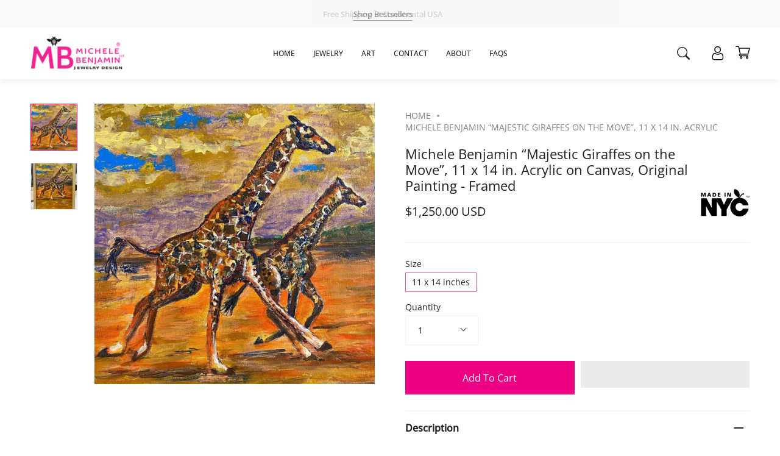

--- FILE ---
content_type: text/html; charset=utf-8
request_url: https://www.michelebenjamin.com/products/michele-benjamin-majestic-giraffes-on-the-move-acrylic-on-silk-11-x-14-in-original-painting
body_size: 55016
content:
<!doctype html>
<html class="no-js no-touch supports-no-cookies" lang="en">
  <head>


<!-- Start of Booster Apps Seo-0.1-->
<title>Michele Benjamin “Majestic Giraffes on the Move”, 11 x 14 in. Acrylic on Canvas, Original Painting - Framed | Michele Benjamin - Jewelry Design</title><meta name="description" content="FINE ART PAINTINGMichele Benjamin&#39;s exquisite one-of-a-kind painting, &quot;Majestic Giraffes on the Move&quot;, is an original acrylic on canvas, hand painted in vibrant colors with attention to detail. This 11&quot;H x 14&quot;W x 1&quot;D stretched canvas is wired and..." /><script type="application/ld+json">
  {
    "@context": "https://schema.org",
    "@type": "Organization",
    "name": "Michele Benjamin - Jewelry Design",
    "url": "https://www.michelebenjamin.com",
    "description": "Michele Benjamin creates Nature Inspired and Activist Jewelry and Art, in Support of Women’s Empowerment and Wildlife Conservation.  As seen at Whitney Museum Shop, Bruce Museum Store, Central Park Conservancy, New York CityStore and more. Sterling Silver, Gold, Bronze and Brass. Made in New York, Woman-Owned.","image": "https://www.michelebenjamin.com/cdn/shop/t/107/assets/logo.png?v=10769",
      "logo": "https://www.michelebenjamin.com/cdn/shop/t/107/assets/logo.png?v=10769","sameAs": ["https://facebook.com/MicheleBenjaminLLC", "https://twitter.com/MBenjaminLLC", "https://instagram.com/MicheleBenjaminLLC", "https://youtube.com/channel/MichelebenjaminJewelry", "https://linkedin.com/MicheleBenjaminLLC"],
    "telephone": "7187916249",
    "address": {
      "@type": "PostalAddress",
      "streetAddress": "78-14 Austin Street, #4I",
      "addressLocality": "Forest Hills",
      "addressRegion": "New York",
      "postalCode": "11375",
      "addressCountry": "United States"
    }
  }
</script>

<script type="application/ld+json">
  {
    "@context": "https://schema.org",
    "@type": "WebSite",
    "name": "Michele Benjamin - Jewelry Design",
    "url": "https://www.michelebenjamin.com",
    "potentialAction": {
      "@type": "SearchAction",
      "query-input": "required name=query",
      "target": "https://www.michelebenjamin.com/search?q={query}"
    }
  }
</script><script type="application/ld+json">
  {
    "@context": "https://schema.org",
    "@type": "Product",
    "name": "Michele Benjamin “Majestic Giraffes on the Move”, 11 x 14 in. Acrylic on Canvas, Original Painting - Framed",
    "brand": {"@type": "Brand","name": "Michele Benjamin, LLC"},
    "sku": "",
    "mpn": "",
    "description": "FINE ART PAINTING\nMichele Benjamin's exquisite one-of-a-kind painting, \"Majestic Giraffes on the Move\", is an original acrylic on canvas, hand painted in vibrant colors with attention to detail. This 11\"H x 14\"W x 1\"D stretched canvas is wired and ready to hang.  SKU: B2251-ORIGINAL-ACRYLIC-11x14\nArt Delivery:Continental USA Shipping only is available via crated box.  X No International shipping is available on framed artworks. \nThis artwork is stretched canvas, framed in light maple, with wire attached on reverse, and is ready to hang.  We pack carefully with a foam padding and ship the art in a sturdy cardboard crate. \nExhibition history \/ Provenance: \n\nSept. 5-30, 2023 Group exhibition: \"EXPECTATIONS\" Pictor Gallery, New York, NY    \nCare instructions: Dust with clean dry cloth.  Do not display in direct sunlight.  \n",
    "url": "https://www.michelebenjamin.com/products/michele-benjamin-majestic-giraffes-on-the-move-acrylic-on-silk-11-x-14-in-original-painting","image": "https://www.michelebenjamin.com/cdn/shop/files/789CE2F6-2DB7-4D5D-BB3A-5B368B72B6C1_1440x.jpg?v=1697324742","itemCondition": "https://schema.org/NewCondition",
    "offers": [{
          "@type": "Offer","price": "1250.00","priceCurrency": "USD",
          "itemCondition": "https://schema.org/NewCondition",
          "url": "https://www.michelebenjamin.com/products/michele-benjamin-majestic-giraffes-on-the-move-acrylic-on-silk-11-x-14-in-original-painting?variant=40110482948190",
          "sku": "",
          "mpn": "",
          "availability" : "https://schema.org/InStock",
          "priceValidUntil": "2026-02-15","gtin14": ""}]}
</script>
<!-- end of Booster Apps SEO -->

   <!-- ======================= add google site verification 08/25/22 ========================= -->
    <meta name="google-site-verification" content="EQrXNSWpuA1_8v1Bju5TPf3ruTZfvlNEmkiWGs6krfc" />
   <!-- ======================= end of add google site verification 08/25/22 ========================= -->
    
    <script src="https://cdn.shopifycdn.net/s/files/1/0617/5385/2157/t/1/assets/zs_pub_translate_main.js" defer="defer"></script>

    <script type="text/javascript">
      YETT_BLACKLIST = [/facebook/,/trekkie/,/boomerang/]
      !function(t,e){"object"==typeof exports&&"undefined"!=typeof module?e(exports):"function"==typeof define&&define.amd?define(["exports"],e):e(t.yett={})}(this,function(t){"use strict";var e={blacklist:window.YETT_BLACKLIST,whitelist:window.YETT_WHITELIST},r={blacklisted:[]},n=function(t,r){return t&&(!r||"javascript/blocked"!==r)&&(!e.blacklist||e.blacklist.some(function(e){return e.test(t)}))&&(!e.whitelist||e.whitelist.every(function(e){return!e.test(t)}))},i=function(t){var r=t.getAttribute("src");return e.blacklist&&e.blacklist.every(function(t){return!t.test(r)})||e.whitelist&&e.whitelist.some(function(t){return t.test(r)})},c=new MutationObserver(function(t){t.forEach(function(t){for(var e=t.addedNodes,i=function(t){var i=e[t];if(1===i.nodeType&&"SCRIPT"===i.tagName){var c=i.src,o=i.type;if(n(c,o)){r.blacklisted.push(i.cloneNode()),i.type="javascript/blocked";i.addEventListener("beforescriptexecute",function t(e){"javascript/blocked"===i.getAttribute("type")&&e.preventDefault(),i.removeEventListener("beforescriptexecute",t)}),i.parentElement.removeChild(i)}}},c=0;c<e.length;c++)i(c)})});c.observe(document.documentElement,{childList:!0,subtree:!0});var o=document.createElement;document.createElement=function(){for(var t=arguments.length,e=Array(t),r=0;r<t;r++)e[r]=arguments[r];if("script"!==e[0].toLowerCase())return o.bind(document).apply(void 0,e);var i=o.bind(document).apply(void 0,e),c=i.setAttribute.bind(i);return Object.defineProperties(i,{src:{get:function(){return i.getAttribute("src")},set:function(t){return n(t,i.type)&&c("type","javascript/blocked"),c("src",t),!0}},type:{set:function(t){var e=n(i.src,i.type)?"javascript/blocked":t;return c("type",e),!0}}}),i.setAttribute=function(t,e){"type"===t||"src"===t?i[t]=e:HTMLScriptElement.prototype.setAttribute.call(i,t,e)},i};var l=function(t){if(Array.isArray(t)){for(var e=0,r=Array(t.length);e<t.length;e++)r[e]=t[e];return r}return Array.from(t)},a=new RegExp("[|\\{}()[\\]^$+*?.]","g");t.unblock=function(){for(var t=arguments.length,n=Array(t),o=0;o<t;o++)n[o]=arguments[o];n.length<1?(e.blacklist=[],e.whitelist=[]):(e.blacklist&&(e.blacklist=e.blacklist.filter(function(t){return n.every(function(e){return!t.test(e)})})),e.whitelist&&(e.whitelist=[].concat(l(e.whitelist),l(n.map(function(t){var r=".*"+t.replace(a,"\\<head>
<!-- Start of Booster Apps Seo-0.1-->
<title>Michele Benjamin “Majestic Giraffes on the Move”, 11 x 14 in. Acrylic on Canvas, Original Painting - Framed | Michele Benjamin - Jewelry Design</title><meta name="description" content="FINE ART PAINTINGMichele Benjamin&#39;s exquisite one-of-a-kind painting, &quot;Majestic Giraffes on the Move&quot;, is an original acrylic on canvas, hand painted in vibrant colors with attention to detail. This 11&quot;H x 14&quot;W x 1&quot;D stretched canvas is wired and..." /><script type="application/ld+json">
  {
    "@context": "https://schema.org",
    "@type": "Organization",
    "name": "Michele Benjamin - Jewelry Design",
    "url": "https://www.michelebenjamin.com",
    "description": "Michele Benjamin creates Nature Inspired and Activist Jewelry and Art, in Support of Women’s Empowerment and Wildlife Conservation.  As seen at Whitney Museum Shop, Bruce Museum Store, Central Park Conservancy, New York CityStore and more. Sterling Silver, Gold, Bronze and Brass. Made in New York, Woman-Owned.","image": "https://www.michelebenjamin.com/cdn/shop/t/107/assets/logo.png?v=10769",
      "logo": "https://www.michelebenjamin.com/cdn/shop/t/107/assets/logo.png?v=10769","sameAs": ["https://facebook.com/MicheleBenjaminLLC", "https://twitter.com/MBenjaminLLC", "https://instagram.com/MicheleBenjaminLLC", "https://youtube.com/channel/MichelebenjaminJewelry", "https://linkedin.com/MicheleBenjaminLLC"],
    "telephone": "7187916249",
    "address": {
      "@type": "PostalAddress",
      "streetAddress": "78-14 Austin Street, #4I",
      "addressLocality": "Forest Hills",
      "addressRegion": "New York",
      "postalCode": "11375",
      "addressCountry": "United States"
    }
  }
</script>

<script type="application/ld+json">
  {
    "@context": "https://schema.org",
    "@type": "WebSite",
    "name": "Michele Benjamin - Jewelry Design",
    "url": "https://www.michelebenjamin.com",
    "potentialAction": {
      "@type": "SearchAction",
      "query-input": "required name=query",
      "target": "https://www.michelebenjamin.com/search?q={query}"
    }
  }
</script><script type="application/ld+json">
  {
    "@context": "https://schema.org",
    "@type": "Product",
    "name": "Michele Benjamin “Majestic Giraffes on the Move”, 11 x 14 in. Acrylic on Canvas, Original Painting - Framed",
    "brand": {"@type": "Brand","name": "Michele Benjamin, LLC"},
    "sku": "",
    "mpn": "",
    "description": "FINE ART PAINTING\nMichele Benjamin's exquisite one-of-a-kind painting, \"Majestic Giraffes on the Move\", is an original acrylic on canvas, hand painted in vibrant colors with attention to detail. This 11\"H x 14\"W x 1\"D stretched canvas is wired and ready to hang.  SKU: B2251-ORIGINAL-ACRYLIC-11x14\nArt Delivery:Continental USA Shipping only is available via crated box.  X No International shipping is available on framed artworks. \nThis artwork is stretched canvas, framed in light maple, with wire attached on reverse, and is ready to hang.  We pack carefully with a foam padding and ship the art in a sturdy cardboard crate. \nExhibition history \/ Provenance: \n\nSept. 5-30, 2023 Group exhibition: \"EXPECTATIONS\" Pictor Gallery, New York, NY    \nCare instructions: Dust with clean dry cloth.  Do not display in direct sunlight.  \n",
    "url": "https://www.michelebenjamin.com/products/michele-benjamin-majestic-giraffes-on-the-move-acrylic-on-silk-11-x-14-in-original-painting","image": "https://www.michelebenjamin.com/cdn/shop/files/789CE2F6-2DB7-4D5D-BB3A-5B368B72B6C1_1440x.jpg?v=1697324742","itemCondition": "https://schema.org/NewCondition",
    "offers": [{
          "@type": "Offer","price": "1250.00","priceCurrency": "USD",
          "itemCondition": "https://schema.org/NewCondition",
          "url": "https://www.michelebenjamin.com/products/michele-benjamin-majestic-giraffes-on-the-move-acrylic-on-silk-11-x-14-in-original-painting?variant=40110482948190",
          "sku": "",
          "mpn": "",
          "availability" : "https://schema.org/InStock",
          "priceValidUntil": "2026-02-15","gtin14": ""}]}
</script>
<!-- end of Booster Apps SEO -->

   <!-- ======================= add google site verification 08/25/22 ========================= -->
    <meta name="google-site-verification" content="EQrXNSWpuA1_8v1Bju5TPf3ruTZfvlNEmkiWGs6krfc" />
   <!-- ======================= end of add google site verification 08/25/22 ========================= -->
    
    <script src="https://cdn.shopifycdn.net/s/files/1/0617/5385/2157/t/1/assets/zs_pub_translate_main.js" defer="defer"></script>

    <script type="text/javascript">
      YETT_BLACKLIST = [/facebook/,/trekkie/,/boomerang/]
      !function(t,e){"object"==typeof exports&&"undefined"!=typeof module?e(exports):"function"==typeof define&&define.amd?define(["exports"],e):e(t.yett={})}(this,function(t){"use strict";var e={blacklist:window.YETT_BLACKLIST,whitelist:window.YETT_WHITELIST},r={blacklisted:[]},n=function(t,r){return t&&(!r||"javascript/blocked"!==r)&&(!e.blacklist||e.blacklist.some(function(e){return e.test(t)}))&&(!e.whitelist||e.whitelist.every(function(e){return!e.test(t)}))},i=function(t){var r=t.getAttribute("src");return e.blacklist&&e.blacklist.every(function(t){return!t.test(r)})||e.whitelist&&e.whitelist.some(function(t){return t.test(r)})},c=new MutationObserver(function(t){t.forEach(function(t){for(var e=t.addedNodes,i=function(t){var i=e[t];if(1===i.nodeType&&"SCRIPT"===i.tagName){var c=i.src,o=i.type;if(n(c,o)){r.blacklisted.push(i.cloneNode()),i.type="javascript/blocked";i.addEventListener("beforescriptexecute",function t(e){"javascript/blocked"===i.getAttribute("type")&&e.preventDefault(),i.removeEventListener("beforescriptexecute",t)}),i.parentElement.removeChild(i)}}},c=0;c<e.length;c++)i(c)})});c.observe(document.documentElement,{childList:!0,subtree:!0});var o=document.createElement;document.createElement=function(){for(var t=arguments.length,e=Array(t),r=0;r<t;r++)e[r]=arguments[r];if("script"!==e[0].toLowerCase())return o.bind(document).apply(void 0,e);var i=o.bind(document).apply(void 0,e),c=i.setAttribute.bind(i);return Object.defineProperties(i,{src:{get:function(){return i.getAttribute("src")},set:function(t){return n(t,i.type)&&c("type","javascript/blocked"),c("src",t),!0}},type:{set:function(t){var e=n(i.src,i.type)?"javascript/blocked":t;return c("type",e),!0}}}),i.setAttribute=function(t,e){"type"===t||"src"===t?i[t]=e:HTMLScriptElement.prototype.setAttribute.call(i,t,e)},i};var l=function(t){if(Array.isArray(t)){for(var e=0,r=Array(t.length);e<t.length;e++)r[e]=t[e];return r}return Array.from(t)},a=new RegExp("[|\\{}()[\\]^$+*?.]","g");t.unblock=function(){for(var t=arguments.length,n=Array(t),o=0;o<t;o++)n[o]=arguments[o];n.length<1?(e.blacklist=[],e.whitelist=[]):(e.blacklist&&(e.blacklist=e.blacklist.filter(function(t){return n.every(function(e){return!t.test(e)})})),e.whitelist&&(e.whitelist=[].concat(l(e.whitelist),l(n.map(function(t){var r=".*"+t.replace(a,"\\$&")+".*";return e.whitelist.find(function(t){return t.toString()===r.toString()})?null:new RegExp(r)}).filter(Boolean)))));for(var s=document.querySelectorAll('script[type="javascript/blocked"]'),u=0;u<s.length;u++){var p=s[u];i(p)&&(p.type="application/javascript",r.blacklisted.push(p),p.parentElement.removeChild(p))}var d=0;[].concat(l(r.blacklisted)).forEach(function(t,e){if(i(t)){var n=document.createElement("script");n.setAttribute("src",t.src),n.setAttribute("type","application/javascript"),document.head.appendChild(n),r.blacklisted.splice(e-d,1),d++}}),e.blacklist&&e.blacklist.length<1&&c.disconnect()},Object.defineProperty(t,"__esModule",{value:!0})});
    </script>

    <meta charset="UTF-8">
    <meta name="viewport" content="width=device-width, initial-scale=1.0">
    <meta name="theme-color" content="#8191a4">
    <link rel="canonical" href="https://www.michelebenjamin.com/products/michele-benjamin-majestic-giraffes-on-the-move-acrylic-on-silk-11-x-14-in-original-painting">

    <!-- ======================= Broadcast Theme V3.1.0 ========================= -->

    <link rel="preconnect" href="https://cdn.shopify.com" crossorigin>

    <link rel="preload" href="//www.michelebenjamin.com/cdn/shop/t/107/assets/jquery3.6.0.min.js?v=115860211936397945481693912768" as="script"> 

    
    <link rel="shortcut icon" href="//www.michelebenjamin.com/cdn/shop/files/4b-FAVICON-160X160-FINAL-LOGO-MICHELEBENJAMIN_32x32.png?v=1613792201" type="image/png" />
    

    <!-- Title and description ================================================ -->
    
    

    

    <!-- /snippets/social-meta.liquid --><meta property="og:site_name" content="Michele Benjamin - Jewelry Design">
<meta property="og:url" content="https://www.michelebenjamin.com/products/michele-benjamin-majestic-giraffes-on-the-move-acrylic-on-silk-11-x-14-in-original-painting">
<meta property="og:title" content="Michele Benjamin “Majestic Giraffes on the Move”, 11 x 14 in. Acrylic on Canvas, Original Painting - Framed">
<meta property="og:type" content="product">
<meta property="og:description" content="Michele Benjamin, &quot;Elephant on Brooklyn Bridge&quot; Acrylic on Silk, Original Painting, One of a Kind, 17 x 17 in. Featured at Pictor Gallery, &quot;Summertime Blues&quot; June 18-July 15, 2023, All-Member group exhibition. Made in New York."><meta property="og:price:amount" content="1,250.00">
  <meta property="og:price:currency" content="USD">
      <meta property="og:image" content="http://www.michelebenjamin.com/cdn/shop/files/789CE2F6-2DB7-4D5D-BB3A-5B368B72B6C1.jpg?v=1697324742">
      <meta property="og:image:secure_url" content="https://www.michelebenjamin.com/cdn/shop/files/789CE2F6-2DB7-4D5D-BB3A-5B368B72B6C1.jpg?v=1697324742">
      <meta property="og:image:height" content="1440">
      <meta property="og:image:width" content="1440">
      <meta property="og:image" content="http://www.michelebenjamin.com/cdn/shop/files/AF5CB001-7B19-45B6-8854-3FA3F5883D25.jpg?v=1712608578">
      <meta property="og:image:secure_url" content="https://www.michelebenjamin.com/cdn/shop/files/AF5CB001-7B19-45B6-8854-3FA3F5883D25.jpg?v=1712608578">
      <meta property="og:image:height" content="3052">
      <meta property="og:image:width" content="2557">


<meta name="twitter:site" content="@mbenjaminllc">
<meta name="twitter:card" content="summary_large_image">
<meta name="twitter:title" content="Michele Benjamin “Majestic Giraffes on the Move”, 11 x 14 in. Acrylic on Canvas, Original Painting - Framed">
<meta name="twitter:description" content="Michele Benjamin, &quot;Elephant on Brooklyn Bridge&quot; Acrylic on Silk, Original Painting, One of a Kind, 17 x 17 in. Featured at Pictor Gallery, &quot;Summertime Blues&quot; June 18-July 15, 2023, All-Member group exhibition. Made in New York.">


    <!-- CSS ================================================================== -->

    <style id="styles_css"></style>


<style data-shopify>

:root {


---color-video-bg: #f2f2f2;


---color-bg: #ffffff;
---color-bg-secondary: #f7f7f7;
---color-bg-rgb: 255, 255, 255;

---color-text-dark: #000000;
---color-text: #212121;
---color-text-light: #646464;


/* === Opacity shades of grey ===*/
---color-a5:  rgba(33, 33, 33, 0.05);
---color-a10: rgba(33, 33, 33, 0.1);
---color-a15: rgba(33, 33, 33, 0.15);
---color-a20: rgba(33, 33, 33, 0.2);
---color-a25: rgba(33, 33, 33, 0.25);
---color-a30: rgba(33, 33, 33, 0.3);
---color-a35: rgba(33, 33, 33, 0.35);
---color-a40: rgba(33, 33, 33, 0.4);
---color-a45: rgba(33, 33, 33, 0.45);
---color-a50: rgba(33, 33, 33, 0.5);
---color-a55: rgba(33, 33, 33, 0.55);
---color-a60: rgba(33, 33, 33, 0.6);
---color-a65: rgba(33, 33, 33, 0.65);
---color-a70: rgba(33, 33, 33, 0.7);
---color-a75: rgba(33, 33, 33, 0.75);
---color-a80: rgba(33, 33, 33, 0.8);
---color-a85: rgba(33, 33, 33, 0.85);
---color-a90: rgba(33, 33, 33, 0.9);
---color-a95: rgba(33, 33, 33, 0.95);

---color-border: rgb(240, 240, 240);
---color-border-light: #f6f6f6;
---color-border-hairline: #f7f7f7;
---color-border-dark: #bdbdbd;/* === Bright color ===*/
---color-primary: #212121;
---color-primary-hover: #000000;
---color-primary-fade: rgba(33, 33, 33, 0.05);
---color-primary-fade-hover: rgba(33, 33, 33, 0.1);---color-primary-opposite: #ffffff;


/* === Secondary Color ===*/
---color-secondary: #8191a4;
---color-secondary-hover: #506a89;
---color-secondary-fade: rgba(129, 145, 164, 0.05);
---color-secondary-fade-hover: rgba(129, 145, 164, 0.1);---color-secondary-opposite: #ffffff;


/* === link Color ===*/
---color-link: #212121;
---color-link-hover: #646362;
---color-link-fade: rgba(33, 33, 33, 0.05);
---color-link-fade-hover: rgba(33, 33, 33, 0.1);---color-link-opposite: #ffffff;


/* === Product grid sale tags ===*/
---color-sale-bg: #f9dee5;
---color-sale-text: #af7b88;---color-sale-text-secondary: #f9dee5;

/* === Product grid badges ===*/
---color-badge-bg: #ffffff;
---color-badge-text: #212121;

/* === Helper colors for form error states ===*/
---color-error: var(---color-primary);
---color-error-bg: var(---color-primary-fade);



  ---radius: 0px;
  ---radius-sm: 0px;


---color-announcement-bg: #ffffff;
---color-announcement-text: #ab8c52;
---color-announcement-border: #e6ddcb;

---color-header-bg: #ffffff;
---color-header-link: #212121;
---color-header-link-hover: #ed0081;

---color-menu-bg: #ffffff;
---color-menu-border: #ffffff;
---color-menu-link: #212121;
---color-menu-link-hover: #212121;
---color-submenu-bg: #ffffff;
---color-submenu-link: #212121;
---color-submenu-link-hover: #ed0081;
---color-menu-transparent: #ffffff;

---color-footer-bg: #ffffff;
---color-footer-text: #ffffff;
---color-footer-link: #ffffff;
---color-footer-link-hover: #ed0081;
---color-footer-border: #ffffff;

/* === Custom Cursor ===*/

--icon-zoom-in: url( "//www.michelebenjamin.com/cdn/shop/t/107/assets/icon-zoom-in.svg?v=126996651526054293301693912768" );
--icon-zoom-out: url( "//www.michelebenjamin.com/cdn/shop/t/107/assets/icon-zoom-out.svg?v=128675709041987423641693912768" );

/* === Typography ===*/
---product-grid-aspect-ratio: 90.0%;
---product-grid-size-piece: 9.0;


---font-weight-body: 400;
---font-weight-body-bold: 500;

---font-stack-body: "Open Sans", sans-serif;
---font-style-body: normal;
---font-adjust-body: 1.0;

---font-weight-heading: 400;
---font-weight-heading-bold: 500;

---font-stack-heading: "Open Sans", sans-serif;
---font-style-heading: normal;
---font-adjust-heading: 1.0;

---font-stack-nav: "Open Sans", sans-serif;
---font-style-nav: normal;
---font-adjust-nav: 1.0;

---font-weight-nav: 400;
---font-weight-nav-bold: 500;

---font-size-base: 1.0rem;
---font-size-base-percent: 1.0;

---ico-select: url("//www.michelebenjamin.com/cdn/shop/t/107/assets/ico-select.svg?v=115630813262522069291693912768");


/* === Parallax ===*/
---parallax-strength-min: 120.0%;
---parallax-strength-max: 130.0%;



}

</style>


<style id="styles_css2"></style>
<style id="styles_css3"></style>
<style id="styles_css4"></style>

<script type="text/javascript">
  const designCss =(cssid,cssfile) => { 
 	window.XMLHttpRequest?xmlhttp=new XMLHttpRequest:xmlhttp=new ActiveXObject("Microsoft.XMLHTTP"),xmlhttp.onreadystatechange=function(){4==xmlhttp.readyState&&200==xmlhttp.status&&(document.getElementById(cssid).innerHTML=xmlhttp.responseText)},xmlhttp.open("GET",cssfile,!1),xmlhttp.send();
}
</script>

<script type="text/javascript">
  designCss("styles_css","//www.michelebenjamin.com/cdn/shop/t/107/assets/font-settings.css?v=89696988478584441621759332183");
  designCss("styles_css2","//www.michelebenjamin.com/cdn/shop/t/107/assets/theme.css?v=113985279740008293751693912768");
  designCss("styles_css3","//www.michelebenjamin.com/cdn/shop/t/107/assets/ced-custom.css?v=13810241247293359881693912768");
  designCss("styles_css4","//www.michelebenjamin.com/cdn/shop/t/107/assets/ced-mobile.css?v=87800103130330162191693912768");
</script>

    <script src="//www.michelebenjamin.com/cdn/shop/t/107/assets/jquery3.6.0.min.js?v=115860211936397945481693912768" async></script>

    <script src="//www.michelebenjamin.com/cdn/shop/t/107/assets/ced-custom.js?v=158847242123568467671693912768" defer></script>

    <script>
      if (window.navigator.userAgent.indexOf('MSIE ') > 0 || window.navigator.userAgent.indexOf('Trident/') > 0) {
        document.documentElement.className = document.documentElement.className + ' ie';

        var scripts = document.getElementsByTagName('script')[0];
        var polyfill = document.createElement("script");
        polyfill.defer = true;
        polyfill.src = "//www.michelebenjamin.com/cdn/shop/t/107/assets/ie11.js?v=144489047535103983231693912768";

        scripts.parentNode.insertBefore(polyfill, scripts);
      } else {
        document.documentElement.className = document.documentElement.className.replace('no-js', 'js');
      }

      window.lazySizesConfig = window.lazySizesConfig || {};
      window.lazySizesConfig.preloadAfterLoad = true;

      
      

      

      

      let root = '/';
      if (root[root.length - 1] !== '/') {
        root = `${root}/`;
      }

      window.theme = {
        routes: {
          root: root,
          cart: '/cart',
          cart_add_url: '/cart/add',
          product_recommendations_url: '/recommendations/products',
          search_url: '/search'
        },
        assets: {
          photoswipe: '//www.michelebenjamin.com/cdn/shop/t/107/assets/photoswipe.js?v=12261563163868600691693912768',
          smoothscroll: '//www.michelebenjamin.com/cdn/shop/t/107/assets/smoothscroll.js?v=37906625415260927261693912768',
          swatches: '//www.michelebenjamin.com/cdn/shop/t/107/assets/swatches.json?v=153762849283573572451693912768',
          base: "//www.michelebenjamin.com/cdn/shop/t/107/assets/",
          no_image: "//www.michelebenjamin.com/cdn/shopifycloud/storefront/assets/no-image-2048-a2addb12_1024x.gif",
        },
        strings: {
          addToCart: "Add to cart",
          soldOut: "Sold Out",
          from: "From",
          preOrder: "Pre-order",
          unavailable: "Unavailable",
          unitPrice: "Unit price",
          unitPriceSeparator: "per",
          resultsFor: "Results for",
          noResultsFor: "No results for",
          shippingCalcSubmitButton: "Calculate shipping",
          shippingCalcSubmitButtonDisabled: "Calculating...",
          selectValue: "Select value",
          oneColor: "color",
          otherColor: "colors",
          upsellAddToCart: "Add",
          free: "Free"
        },
        customerLoggedIn: false,
        moneyWithCurrencyFormat: "\u003cspan class='money notranslate'\u003e${{amount}}\u003c\/span\u003e",
        moneyFormat: "\u003cspan class='money notranslate'\u003e${{amount}} USD \u003c\/span\u003e",
        cartDrawerEnabled:true,
        enableQuickAdd: true,
        swatchLabels: ["Color"," Colour"],
        showFirstSwatch: false,
        transparentHeader: false,
        info: {
        name: 'broadcast'
      },
        version: '3.1.0'
      };
    </script>

    
    <script src="//www.michelebenjamin.com/cdn/shopifycloud/storefront/assets/themes_support/shopify_common-5f594365.js" defer="defer"></script>
    

    <!-- Theme Javascript ============================================================== -->
    <script src="//www.michelebenjamin.com/cdn/shop/t/107/assets/lazysizes.js?v=111431644619468174291693912768" async="async"></script>
    <script src="//www.michelebenjamin.com/cdn/shop/t/107/assets/vendor.js?v=54255692255079777131693912768" defer="defer"></script>
    <script src="//www.michelebenjamin.com/cdn/shop/t/107/assets/theme.js?v=6942488491397586041693912768" defer="defer"></script>

    <!-- Shopify app scripts =========================================================== -->
    <script>window.performance && window.performance.mark && window.performance.mark('shopify.content_for_header.start');</script><meta name="google-site-verification" content="EQrXNSWpuA1_8v1Bju5TPf3ruTZfvlNEmkiWGs6krfc">
<meta name="facebook-domain-verification" content="vuhombhcul6onmh0791yrbg31clcse">
<meta id="shopify-digital-wallet" name="shopify-digital-wallet" content="/2567985/digital_wallets/dialog">
<meta name="shopify-checkout-api-token" content="7ce04089b0152f2f2e1d1e30353330c7">
<meta id="in-context-paypal-metadata" data-shop-id="2567985" data-venmo-supported="false" data-environment="production" data-locale="en_US" data-paypal-v4="true" data-currency="USD">
<link rel="alternate" hreflang="x-default" href="https://www.michelebenjamin.com/products/michele-benjamin-majestic-giraffes-on-the-move-acrylic-on-silk-11-x-14-in-original-painting">
<link rel="alternate" hreflang="en" href="https://www.michelebenjamin.com/products/michele-benjamin-majestic-giraffes-on-the-move-acrylic-on-silk-11-x-14-in-original-painting">
<link rel="alternate" hreflang="fr" href="https://www.michelebenjamin.com/fr/products/michele-benjamin-majestic-giraffes-on-the-move-acrylic-on-silk-11-x-14-in-original-painting">
<link rel="alternate" hreflang="zh-Hans" href="https://www.michelebenjamin.com/zh/products/michele-benjamin-majestic-giraffes-on-the-move-acrylic-on-silk-11-x-14-in-original-painting">
<link rel="alternate" hreflang="es" href="https://www.michelebenjamin.com/es/products/michele-benjamin-majestic-giraffes-on-the-move-acrylic-on-silk-11-x-14-in-original-painting">
<link rel="alternate" hreflang="de" href="https://www.michelebenjamin.com/de/products/michele-benjamin-majestic-giraffes-on-the-move-acrylic-on-silk-11-x-14-in-original-painting">
<link rel="alternate" hreflang="it" href="https://www.michelebenjamin.com/it/products/michele-benjamin-majestic-giraffes-on-the-move-acrylic-on-silk-11-x-14-in-original-painting">
<link rel="alternate" hreflang="en-TW" href="https://www.michelebenjamin.com/en-tw/products/michele-benjamin-majestic-giraffes-on-the-move-acrylic-on-silk-11-x-14-in-original-painting">
<link rel="alternate" hreflang="zh-Hans-TW" href="https://www.michelebenjamin.com/zh-tw/products/michele-benjamin-majestic-giraffes-on-the-move-acrylic-on-silk-11-x-14-in-original-painting">
<link rel="alternate" hreflang="en-DE" href="https://www.michelebenjamin.com/en-de/products/michele-benjamin-majestic-giraffes-on-the-move-acrylic-on-silk-11-x-14-in-original-painting">
<link rel="alternate" hreflang="de-DE" href="https://www.michelebenjamin.com/de-de/products/michele-benjamin-majestic-giraffes-on-the-move-acrylic-on-silk-11-x-14-in-original-painting">
<link rel="alternate" hreflang="en-FR" href="https://www.michelebenjamin.com/en-fr/products/michele-benjamin-majestic-giraffes-on-the-move-acrylic-on-silk-11-x-14-in-original-painting">
<link rel="alternate" hreflang="fr-FR" href="https://www.michelebenjamin.com/fr-fr/products/michele-benjamin-majestic-giraffes-on-the-move-acrylic-on-silk-11-x-14-in-original-painting">
<link rel="alternate" hreflang="en-NL" href="https://www.michelebenjamin.com/en-nl/products/michele-benjamin-majestic-giraffes-on-the-move-acrylic-on-silk-11-x-14-in-original-painting">
<link rel="alternate" hreflang="nl-NL" href="https://www.michelebenjamin.com/nl-nl/products/michele-benjamin-majestic-giraffes-on-the-move-acrylic-on-silk-11-x-14-in-original-painting">
<link rel="alternate" hreflang="en-IT" href="https://www.michelebenjamin.com/en-it/products/michele-benjamin-majestic-giraffes-on-the-move-acrylic-on-silk-11-x-14-in-original-painting">
<link rel="alternate" hreflang="it-IT" href="https://www.michelebenjamin.com/it-it/products/michele-benjamin-majestic-giraffes-on-the-move-acrylic-on-silk-11-x-14-in-original-painting">
<link rel="alternate" hreflang="en-IE" href="https://www.michelebenjamin.com/en-ie/products/michele-benjamin-majestic-giraffes-on-the-move-acrylic-on-silk-11-x-14-in-original-painting">
<link rel="alternate" hreflang="en-ES" href="https://www.michelebenjamin.com/en-es/products/michele-benjamin-majestic-giraffes-on-the-move-acrylic-on-silk-11-x-14-in-original-painting">
<link rel="alternate" hreflang="ca-ES" href="https://www.michelebenjamin.com/ca-es/products/michele-benjamin-majestic-giraffes-on-the-move-acrylic-on-silk-11-x-14-in-original-painting">
<link rel="alternate" hreflang="es-ES" href="https://www.michelebenjamin.com/es-es/products/michele-benjamin-majestic-giraffes-on-the-move-acrylic-on-silk-11-x-14-in-original-painting">
<link rel="alternate" hreflang="en-BE" href="https://www.michelebenjamin.com/en-be/products/michele-benjamin-majestic-giraffes-on-the-move-acrylic-on-silk-11-x-14-in-original-painting">
<link rel="alternate" hreflang="de-BE" href="https://www.michelebenjamin.com/de-be/products/michele-benjamin-majestic-giraffes-on-the-move-acrylic-on-silk-11-x-14-in-original-painting">
<link rel="alternate" hreflang="fr-BE" href="https://www.michelebenjamin.com/fr-be/products/michele-benjamin-majestic-giraffes-on-the-move-acrylic-on-silk-11-x-14-in-original-painting">
<link rel="alternate" hreflang="en-AT" href="https://www.michelebenjamin.com/en-at/products/michele-benjamin-majestic-giraffes-on-the-move-acrylic-on-silk-11-x-14-in-original-painting">
<link rel="alternate" hreflang="de-AT" href="https://www.michelebenjamin.com/de-at/products/michele-benjamin-majestic-giraffes-on-the-move-acrylic-on-silk-11-x-14-in-original-painting">
<link rel="alternate" hreflang="zh-Hans-AD" href="https://www.michelebenjamin.com/zh/products/michele-benjamin-majestic-giraffes-on-the-move-acrylic-on-silk-11-x-14-in-original-painting">
<link rel="alternate" hreflang="zh-Hans-AE" href="https://www.michelebenjamin.com/zh/products/michele-benjamin-majestic-giraffes-on-the-move-acrylic-on-silk-11-x-14-in-original-painting">
<link rel="alternate" hreflang="zh-Hans-AU" href="https://www.michelebenjamin.com/zh/products/michele-benjamin-majestic-giraffes-on-the-move-acrylic-on-silk-11-x-14-in-original-painting">
<link rel="alternate" hreflang="zh-Hans-AX" href="https://www.michelebenjamin.com/zh/products/michele-benjamin-majestic-giraffes-on-the-move-acrylic-on-silk-11-x-14-in-original-painting">
<link rel="alternate" hreflang="zh-Hans-BL" href="https://www.michelebenjamin.com/zh/products/michele-benjamin-majestic-giraffes-on-the-move-acrylic-on-silk-11-x-14-in-original-painting">
<link rel="alternate" hreflang="zh-Hans-BR" href="https://www.michelebenjamin.com/zh/products/michele-benjamin-majestic-giraffes-on-the-move-acrylic-on-silk-11-x-14-in-original-painting">
<link rel="alternate" hreflang="zh-Hans-CA" href="https://www.michelebenjamin.com/zh/products/michele-benjamin-majestic-giraffes-on-the-move-acrylic-on-silk-11-x-14-in-original-painting">
<link rel="alternate" hreflang="zh-Hans-CH" href="https://www.michelebenjamin.com/zh/products/michele-benjamin-majestic-giraffes-on-the-move-acrylic-on-silk-11-x-14-in-original-painting">
<link rel="alternate" hreflang="zh-Hans-CN" href="https://www.michelebenjamin.com/zh/products/michele-benjamin-majestic-giraffes-on-the-move-acrylic-on-silk-11-x-14-in-original-painting">
<link rel="alternate" hreflang="zh-Hans-CY" href="https://www.michelebenjamin.com/zh/products/michele-benjamin-majestic-giraffes-on-the-move-acrylic-on-silk-11-x-14-in-original-painting">
<link rel="alternate" hreflang="zh-Hans-CZ" href="https://www.michelebenjamin.com/zh/products/michele-benjamin-majestic-giraffes-on-the-move-acrylic-on-silk-11-x-14-in-original-painting">
<link rel="alternate" hreflang="zh-Hans-DK" href="https://www.michelebenjamin.com/zh/products/michele-benjamin-majestic-giraffes-on-the-move-acrylic-on-silk-11-x-14-in-original-painting">
<link rel="alternate" hreflang="zh-Hans-DO" href="https://www.michelebenjamin.com/zh/products/michele-benjamin-majestic-giraffes-on-the-move-acrylic-on-silk-11-x-14-in-original-painting">
<link rel="alternate" hreflang="zh-Hans-EE" href="https://www.michelebenjamin.com/zh/products/michele-benjamin-majestic-giraffes-on-the-move-acrylic-on-silk-11-x-14-in-original-painting">
<link rel="alternate" hreflang="zh-Hans-FI" href="https://www.michelebenjamin.com/zh/products/michele-benjamin-majestic-giraffes-on-the-move-acrylic-on-silk-11-x-14-in-original-painting">
<link rel="alternate" hreflang="zh-Hans-GB" href="https://www.michelebenjamin.com/zh/products/michele-benjamin-majestic-giraffes-on-the-move-acrylic-on-silk-11-x-14-in-original-painting">
<link rel="alternate" hreflang="zh-Hans-GF" href="https://www.michelebenjamin.com/zh/products/michele-benjamin-majestic-giraffes-on-the-move-acrylic-on-silk-11-x-14-in-original-painting">
<link rel="alternate" hreflang="zh-Hans-GP" href="https://www.michelebenjamin.com/zh/products/michele-benjamin-majestic-giraffes-on-the-move-acrylic-on-silk-11-x-14-in-original-painting">
<link rel="alternate" hreflang="zh-Hans-GR" href="https://www.michelebenjamin.com/zh/products/michele-benjamin-majestic-giraffes-on-the-move-acrylic-on-silk-11-x-14-in-original-painting">
<link rel="alternate" hreflang="zh-Hans-HK" href="https://www.michelebenjamin.com/zh/products/michele-benjamin-majestic-giraffes-on-the-move-acrylic-on-silk-11-x-14-in-original-painting">
<link rel="alternate" hreflang="zh-Hans-HR" href="https://www.michelebenjamin.com/zh/products/michele-benjamin-majestic-giraffes-on-the-move-acrylic-on-silk-11-x-14-in-original-painting">
<link rel="alternate" hreflang="zh-Hans-IL" href="https://www.michelebenjamin.com/zh/products/michele-benjamin-majestic-giraffes-on-the-move-acrylic-on-silk-11-x-14-in-original-painting">
<link rel="alternate" hreflang="zh-Hans-IN" href="https://www.michelebenjamin.com/zh/products/michele-benjamin-majestic-giraffes-on-the-move-acrylic-on-silk-11-x-14-in-original-painting">
<link rel="alternate" hreflang="zh-Hans-IS" href="https://www.michelebenjamin.com/zh/products/michele-benjamin-majestic-giraffes-on-the-move-acrylic-on-silk-11-x-14-in-original-painting">
<link rel="alternate" hreflang="zh-Hans-JP" href="https://www.michelebenjamin.com/zh/products/michele-benjamin-majestic-giraffes-on-the-move-acrylic-on-silk-11-x-14-in-original-painting">
<link rel="alternate" hreflang="zh-Hans-KR" href="https://www.michelebenjamin.com/zh/products/michele-benjamin-majestic-giraffes-on-the-move-acrylic-on-silk-11-x-14-in-original-painting">
<link rel="alternate" hreflang="zh-Hans-KW" href="https://www.michelebenjamin.com/zh/products/michele-benjamin-majestic-giraffes-on-the-move-acrylic-on-silk-11-x-14-in-original-painting">
<link rel="alternate" hreflang="zh-Hans-LA" href="https://www.michelebenjamin.com/zh/products/michele-benjamin-majestic-giraffes-on-the-move-acrylic-on-silk-11-x-14-in-original-painting">
<link rel="alternate" hreflang="zh-Hans-LB" href="https://www.michelebenjamin.com/zh/products/michele-benjamin-majestic-giraffes-on-the-move-acrylic-on-silk-11-x-14-in-original-painting">
<link rel="alternate" hreflang="zh-Hans-LT" href="https://www.michelebenjamin.com/zh/products/michele-benjamin-majestic-giraffes-on-the-move-acrylic-on-silk-11-x-14-in-original-painting">
<link rel="alternate" hreflang="zh-Hans-LU" href="https://www.michelebenjamin.com/zh/products/michele-benjamin-majestic-giraffes-on-the-move-acrylic-on-silk-11-x-14-in-original-painting">
<link rel="alternate" hreflang="zh-Hans-LV" href="https://www.michelebenjamin.com/zh/products/michele-benjamin-majestic-giraffes-on-the-move-acrylic-on-silk-11-x-14-in-original-painting">
<link rel="alternate" hreflang="zh-Hans-MC" href="https://www.michelebenjamin.com/zh/products/michele-benjamin-majestic-giraffes-on-the-move-acrylic-on-silk-11-x-14-in-original-painting">
<link rel="alternate" hreflang="zh-Hans-ME" href="https://www.michelebenjamin.com/zh/products/michele-benjamin-majestic-giraffes-on-the-move-acrylic-on-silk-11-x-14-in-original-painting">
<link rel="alternate" hreflang="zh-Hans-MF" href="https://www.michelebenjamin.com/zh/products/michele-benjamin-majestic-giraffes-on-the-move-acrylic-on-silk-11-x-14-in-original-painting">
<link rel="alternate" hreflang="zh-Hans-MQ" href="https://www.michelebenjamin.com/zh/products/michele-benjamin-majestic-giraffes-on-the-move-acrylic-on-silk-11-x-14-in-original-painting">
<link rel="alternate" hreflang="zh-Hans-MT" href="https://www.michelebenjamin.com/zh/products/michele-benjamin-majestic-giraffes-on-the-move-acrylic-on-silk-11-x-14-in-original-painting">
<link rel="alternate" hreflang="zh-Hans-MX" href="https://www.michelebenjamin.com/zh/products/michele-benjamin-majestic-giraffes-on-the-move-acrylic-on-silk-11-x-14-in-original-painting">
<link rel="alternate" hreflang="zh-Hans-NO" href="https://www.michelebenjamin.com/zh/products/michele-benjamin-majestic-giraffes-on-the-move-acrylic-on-silk-11-x-14-in-original-painting">
<link rel="alternate" hreflang="zh-Hans-NZ" href="https://www.michelebenjamin.com/zh/products/michele-benjamin-majestic-giraffes-on-the-move-acrylic-on-silk-11-x-14-in-original-painting">
<link rel="alternate" hreflang="zh-Hans-OM" href="https://www.michelebenjamin.com/zh/products/michele-benjamin-majestic-giraffes-on-the-move-acrylic-on-silk-11-x-14-in-original-painting">
<link rel="alternate" hreflang="zh-Hans-PL" href="https://www.michelebenjamin.com/zh/products/michele-benjamin-majestic-giraffes-on-the-move-acrylic-on-silk-11-x-14-in-original-painting">
<link rel="alternate" hreflang="zh-Hans-PM" href="https://www.michelebenjamin.com/zh/products/michele-benjamin-majestic-giraffes-on-the-move-acrylic-on-silk-11-x-14-in-original-painting">
<link rel="alternate" hreflang="zh-Hans-PT" href="https://www.michelebenjamin.com/zh/products/michele-benjamin-majestic-giraffes-on-the-move-acrylic-on-silk-11-x-14-in-original-painting">
<link rel="alternate" hreflang="zh-Hans-QA" href="https://www.michelebenjamin.com/zh/products/michele-benjamin-majestic-giraffes-on-the-move-acrylic-on-silk-11-x-14-in-original-painting">
<link rel="alternate" hreflang="zh-Hans-RE" href="https://www.michelebenjamin.com/zh/products/michele-benjamin-majestic-giraffes-on-the-move-acrylic-on-silk-11-x-14-in-original-painting">
<link rel="alternate" hreflang="zh-Hans-SA" href="https://www.michelebenjamin.com/zh/products/michele-benjamin-majestic-giraffes-on-the-move-acrylic-on-silk-11-x-14-in-original-painting">
<link rel="alternate" hreflang="zh-Hans-SE" href="https://www.michelebenjamin.com/zh/products/michele-benjamin-majestic-giraffes-on-the-move-acrylic-on-silk-11-x-14-in-original-painting">
<link rel="alternate" hreflang="zh-Hans-SG" href="https://www.michelebenjamin.com/zh/products/michele-benjamin-majestic-giraffes-on-the-move-acrylic-on-silk-11-x-14-in-original-painting">
<link rel="alternate" hreflang="zh-Hans-SI" href="https://www.michelebenjamin.com/zh/products/michele-benjamin-majestic-giraffes-on-the-move-acrylic-on-silk-11-x-14-in-original-painting">
<link rel="alternate" hreflang="zh-Hans-SK" href="https://www.michelebenjamin.com/zh/products/michele-benjamin-majestic-giraffes-on-the-move-acrylic-on-silk-11-x-14-in-original-painting">
<link rel="alternate" hreflang="zh-Hans-SM" href="https://www.michelebenjamin.com/zh/products/michele-benjamin-majestic-giraffes-on-the-move-acrylic-on-silk-11-x-14-in-original-painting">
<link rel="alternate" hreflang="zh-Hans-TF" href="https://www.michelebenjamin.com/zh/products/michele-benjamin-majestic-giraffes-on-the-move-acrylic-on-silk-11-x-14-in-original-painting">
<link rel="alternate" hreflang="zh-Hans-US" href="https://www.michelebenjamin.com/zh/products/michele-benjamin-majestic-giraffes-on-the-move-acrylic-on-silk-11-x-14-in-original-painting">
<link rel="alternate" hreflang="zh-Hans-VA" href="https://www.michelebenjamin.com/zh/products/michele-benjamin-majestic-giraffes-on-the-move-acrylic-on-silk-11-x-14-in-original-painting">
<link rel="alternate" hreflang="zh-Hans-XK" href="https://www.michelebenjamin.com/zh/products/michele-benjamin-majestic-giraffes-on-the-move-acrylic-on-silk-11-x-14-in-original-painting">
<link rel="alternate" hreflang="zh-Hans-YT" href="https://www.michelebenjamin.com/zh/products/michele-benjamin-majestic-giraffes-on-the-move-acrylic-on-silk-11-x-14-in-original-painting">
<link rel="alternate" type="application/json+oembed" href="https://www.michelebenjamin.com/products/michele-benjamin-majestic-giraffes-on-the-move-acrylic-on-silk-11-x-14-in-original-painting.oembed">
<script async="async" src="/checkouts/internal/preloads.js?locale=en-US"></script>
<link rel="preconnect" href="https://shop.app" crossorigin="anonymous">
<script async="async" data-src="https://shop.app/checkouts/internal/preloads.js?locale=en-US&shop_id=2567985" crossorigin="anonymous"></script>
<script id="apple-pay-shop-capabilities" type="application/json">{"shopId":2567985,"countryCode":"US","currencyCode":"USD","merchantCapabilities":["supports3DS"],"merchantId":"gid:\/\/shopify\/Shop\/2567985","merchantName":"Michele Benjamin - Jewelry Design","requiredBillingContactFields":["postalAddress","email","phone"],"requiredShippingContactFields":["postalAddress","email","phone"],"shippingType":"shipping","supportedNetworks":["visa","masterCard","amex","discover","elo","jcb"],"total":{"type":"pending","label":"Michele Benjamin - Jewelry Design","amount":"1.00"},"shopifyPaymentsEnabled":true,"supportsSubscriptions":true}</script>
<script id="shopify-features" type="application/json">{"accessToken":"7ce04089b0152f2f2e1d1e30353330c7","betas":["rich-media-storefront-analytics"],"domain":"www.michelebenjamin.com","predictiveSearch":true,"shopId":2567985,"locale":"en"}</script>
<script>var Shopify = Shopify || {};
Shopify.shop = "michele-benjamin-jewelry-design.myshopify.com";
Shopify.locale = "en";
Shopify.currency = {"active":"USD","rate":"1.0"};
Shopify.country = "US";
Shopify.theme = {"name":"Broadcast - IT","id":121526026334,"schema_name":"Broadcast","schema_version":"3.1.0","theme_store_id":868,"role":"main"};
Shopify.theme.handle = "null";
Shopify.theme.style = {"id":null,"handle":null};
Shopify.cdnHost = "www.michelebenjamin.com/cdn";
Shopify.routes = Shopify.routes || {};
Shopify.routes.root = "/";</script>
<script type="module">!function(o){(o.Shopify=o.Shopify||{}).modules=!0}(window);</script>
<script>!function(o){function n(){var o=[];function n(){o.push(Array.prototype.slice.apply(arguments))}return n.q=o,n}var t=o.Shopify=o.Shopify||{};t.loadFeatures=n(),t.autoloadFeatures=n()}(window);</script>
<script>
  window.ShopifyPay = window.ShopifyPay || {};
  window.ShopifyPay.apiHost = "shop.app\/pay";
  window.ShopifyPay.redirectState = null;
</script>
<script id="shop-js-analytics" type="application/json">{"pageType":"product"}</script>
<script defer="defer" async type="module" data-src="//www.michelebenjamin.com/cdn/shopifycloud/shop-js/modules/v2/client.init-shop-cart-sync_DlSlHazZ.en.esm.js"></script>
<script defer="defer" async type="module" data-src="//www.michelebenjamin.com/cdn/shopifycloud/shop-js/modules/v2/chunk.common_D16XZWos.esm.js"></script>
<script type="module">
  await import("//www.michelebenjamin.com/cdn/shopifycloud/shop-js/modules/v2/client.init-shop-cart-sync_DlSlHazZ.en.esm.js");
await import("//www.michelebenjamin.com/cdn/shopifycloud/shop-js/modules/v2/chunk.common_D16XZWos.esm.js");

  window.Shopify.SignInWithShop?.initShopCartSync?.({"fedCMEnabled":true,"windoidEnabled":true});

</script>
<script defer="defer" async type="module" data-src="//www.michelebenjamin.com/cdn/shopifycloud/shop-js/modules/v2/client.payment-terms_Bp9K0NXD.en.esm.js"></script>
<script defer="defer" async type="module" data-src="//www.michelebenjamin.com/cdn/shopifycloud/shop-js/modules/v2/chunk.common_D16XZWos.esm.js"></script>
<script defer="defer" async type="module" data-src="//www.michelebenjamin.com/cdn/shopifycloud/shop-js/modules/v2/chunk.modal_UwFWkumu.esm.js"></script>
<script type="module">
  await import("//www.michelebenjamin.com/cdn/shopifycloud/shop-js/modules/v2/client.payment-terms_Bp9K0NXD.en.esm.js");
await import("//www.michelebenjamin.com/cdn/shopifycloud/shop-js/modules/v2/chunk.common_D16XZWos.esm.js");
await import("//www.michelebenjamin.com/cdn/shopifycloud/shop-js/modules/v2/chunk.modal_UwFWkumu.esm.js");

  
</script>
<script>
  window.Shopify = window.Shopify || {};
  if (!window.Shopify.featureAssets) window.Shopify.featureAssets = {};
  window.Shopify.featureAssets['shop-js'] = {"shop-cart-sync":["modules/v2/client.shop-cart-sync_DKWYiEUO.en.esm.js","modules/v2/chunk.common_D16XZWos.esm.js"],"init-fed-cm":["modules/v2/client.init-fed-cm_vfPMjZAC.en.esm.js","modules/v2/chunk.common_D16XZWos.esm.js"],"init-shop-email-lookup-coordinator":["modules/v2/client.init-shop-email-lookup-coordinator_CR38P6MB.en.esm.js","modules/v2/chunk.common_D16XZWos.esm.js"],"init-shop-cart-sync":["modules/v2/client.init-shop-cart-sync_DlSlHazZ.en.esm.js","modules/v2/chunk.common_D16XZWos.esm.js"],"shop-cash-offers":["modules/v2/client.shop-cash-offers_CJw4IQ6B.en.esm.js","modules/v2/chunk.common_D16XZWos.esm.js","modules/v2/chunk.modal_UwFWkumu.esm.js"],"shop-toast-manager":["modules/v2/client.shop-toast-manager_BY778Uv6.en.esm.js","modules/v2/chunk.common_D16XZWos.esm.js"],"init-windoid":["modules/v2/client.init-windoid_DVhZdEm3.en.esm.js","modules/v2/chunk.common_D16XZWos.esm.js"],"shop-button":["modules/v2/client.shop-button_D2ZzKUPa.en.esm.js","modules/v2/chunk.common_D16XZWos.esm.js"],"avatar":["modules/v2/client.avatar_BTnouDA3.en.esm.js"],"init-customer-accounts-sign-up":["modules/v2/client.init-customer-accounts-sign-up_CQZUmjGN.en.esm.js","modules/v2/client.shop-login-button_Cu5K-F7X.en.esm.js","modules/v2/chunk.common_D16XZWos.esm.js","modules/v2/chunk.modal_UwFWkumu.esm.js"],"pay-button":["modules/v2/client.pay-button_CcBqbGU7.en.esm.js","modules/v2/chunk.common_D16XZWos.esm.js"],"init-shop-for-new-customer-accounts":["modules/v2/client.init-shop-for-new-customer-accounts_B5DR5JTE.en.esm.js","modules/v2/client.shop-login-button_Cu5K-F7X.en.esm.js","modules/v2/chunk.common_D16XZWos.esm.js","modules/v2/chunk.modal_UwFWkumu.esm.js"],"shop-login-button":["modules/v2/client.shop-login-button_Cu5K-F7X.en.esm.js","modules/v2/chunk.common_D16XZWos.esm.js","modules/v2/chunk.modal_UwFWkumu.esm.js"],"shop-follow-button":["modules/v2/client.shop-follow-button_BX8Slf17.en.esm.js","modules/v2/chunk.common_D16XZWos.esm.js","modules/v2/chunk.modal_UwFWkumu.esm.js"],"init-customer-accounts":["modules/v2/client.init-customer-accounts_DjKkmQ2w.en.esm.js","modules/v2/client.shop-login-button_Cu5K-F7X.en.esm.js","modules/v2/chunk.common_D16XZWos.esm.js","modules/v2/chunk.modal_UwFWkumu.esm.js"],"lead-capture":["modules/v2/client.lead-capture_ChWCg7nV.en.esm.js","modules/v2/chunk.common_D16XZWos.esm.js","modules/v2/chunk.modal_UwFWkumu.esm.js"],"checkout-modal":["modules/v2/client.checkout-modal_DPnpVyv-.en.esm.js","modules/v2/chunk.common_D16XZWos.esm.js","modules/v2/chunk.modal_UwFWkumu.esm.js"],"shop-login":["modules/v2/client.shop-login_leRXJtcZ.en.esm.js","modules/v2/chunk.common_D16XZWos.esm.js","modules/v2/chunk.modal_UwFWkumu.esm.js"],"payment-terms":["modules/v2/client.payment-terms_Bp9K0NXD.en.esm.js","modules/v2/chunk.common_D16XZWos.esm.js","modules/v2/chunk.modal_UwFWkumu.esm.js"]};
</script>
<script>(function() {
  var isLoaded = false;
  function asyncLoad() {
    if (isLoaded) return;
    isLoaded = true;
    var urls = ["\/\/cdn.ywxi.net\/js\/partner-shopify.js?shop=michele-benjamin-jewelry-design.myshopify.com","https:\/\/www.magisto.com\/media\/shopify\/magisto.js?shop=michele-benjamin-jewelry-design.myshopify.com","https:\/\/wishlisthero-assets.revampco.com\/store-front\/bundle2.js?shop=michele-benjamin-jewelry-design.myshopify.com","\/\/cdn.shopify.com\/proxy\/e8815c68ad020dce9dc546ef4affb687f780373c5b916137cfee7aa9a05ed202\/static.cdn.printful.com\/static\/js\/external\/shopify-product-customizer.js?v=0.28\u0026shop=michele-benjamin-jewelry-design.myshopify.com\u0026sp-cache-control=cHVibGljLCBtYXgtYWdlPTkwMA","\/\/cdn.trustedsite.com\/js\/partner-shopify.js?shop=michele-benjamin-jewelry-design.myshopify.com"];
    for (var i = 0; i < urls.length; i++) {
      var s = document.createElement('script');
      s.type = 'text/javascript';
      s.async = true;
      s.src = urls[i];
      var x = document.getElementsByTagName('script')[0];
      x.parentNode.insertBefore(s, x);
    }
  };
  document.addEventListener('asyncLazyLoad',function(event){asyncLoad();});if(window.attachEvent) {
    window.attachEvent('onload', function(){});
  } else {
    window.addEventListener('load', function(){}, false);
  }
})();</script>
<script id="__st">var __st={"a":2567985,"offset":-18000,"reqid":"087ec08e-b68c-4fea-8b2b-342deac53b8f-1768594260","pageurl":"www.michelebenjamin.com\/products\/michele-benjamin-majestic-giraffes-on-the-move-acrylic-on-silk-11-x-14-in-original-painting","u":"9217a5c293c9","p":"product","rtyp":"product","rid":6835753058398};</script>
<script>window.ShopifyPaypalV4VisibilityTracking = true;</script>
<script id="captcha-bootstrap">!function(){'use strict';const t='contact',e='account',n='new_comment',o=[[t,t],['blogs',n],['comments',n],[t,'customer']],c=[[e,'customer_login'],[e,'guest_login'],[e,'recover_customer_password'],[e,'create_customer']],r=t=>t.map((([t,e])=>`form[action*='/${t}']:not([data-nocaptcha='true']) input[name='form_type'][value='${e}']`)).join(','),a=t=>()=>t?[...document.querySelectorAll(t)].map((t=>t.form)):[];function s(){const t=[...o],e=r(t);return a(e)}const i='password',u='form_key',d=['recaptcha-v3-token','g-recaptcha-response','h-captcha-response',i],f=()=>{try{return window.sessionStorage}catch{return}},m='__shopify_v',_=t=>t.elements[u];function p(t,e,n=!1){try{const o=window.sessionStorage,c=JSON.parse(o.getItem(e)),{data:r}=function(t){const{data:e,action:n}=t;return t[m]||n?{data:e,action:n}:{data:t,action:n}}(c);for(const[e,n]of Object.entries(r))t.elements[e]&&(t.elements[e].value=n);n&&o.removeItem(e)}catch(o){console.error('form repopulation failed',{error:o})}}const l='form_type',E='cptcha';function T(t){t.dataset[E]=!0}const w=window,h=w.document,L='Shopify',v='ce_forms',y='captcha';let A=!1;((t,e)=>{const n=(g='f06e6c50-85a8-45c8-87d0-21a2b65856fe',I='https://cdn.shopify.com/shopifycloud/storefront-forms-hcaptcha/ce_storefront_forms_captcha_hcaptcha.v1.5.2.iife.js',D={infoText:'Protected by hCaptcha',privacyText:'Privacy',termsText:'Terms'},(t,e,n)=>{const o=w[L][v],c=o.bindForm;if(c)return c(t,g,e,D).then(n);var r;o.q.push([[t,g,e,D],n]),r=I,A||(h.body.append(Object.assign(h.createElement('script'),{id:'captcha-provider',async:!0,src:r})),A=!0)});var g,I,D;w[L]=w[L]||{},w[L][v]=w[L][v]||{},w[L][v].q=[],w[L][y]=w[L][y]||{},w[L][y].protect=function(t,e){n(t,void 0,e),T(t)},Object.freeze(w[L][y]),function(t,e,n,w,h,L){const[v,y,A,g]=function(t,e,n){const i=e?o:[],u=t?c:[],d=[...i,...u],f=r(d),m=r(i),_=r(d.filter((([t,e])=>n.includes(e))));return[a(f),a(m),a(_),s()]}(w,h,L),I=t=>{const e=t.target;return e instanceof HTMLFormElement?e:e&&e.form},D=t=>v().includes(t);t.addEventListener('submit',(t=>{const e=I(t);if(!e)return;const n=D(e)&&!e.dataset.hcaptchaBound&&!e.dataset.recaptchaBound,o=_(e),c=g().includes(e)&&(!o||!o.value);(n||c)&&t.preventDefault(),c&&!n&&(function(t){try{if(!f())return;!function(t){const e=f();if(!e)return;const n=_(t);if(!n)return;const o=n.value;o&&e.removeItem(o)}(t);const e=Array.from(Array(32),(()=>Math.random().toString(36)[2])).join('');!function(t,e){_(t)||t.append(Object.assign(document.createElement('input'),{type:'hidden',name:u})),t.elements[u].value=e}(t,e),function(t,e){const n=f();if(!n)return;const o=[...t.querySelectorAll(`input[type='${i}']`)].map((({name:t})=>t)),c=[...d,...o],r={};for(const[a,s]of new FormData(t).entries())c.includes(a)||(r[a]=s);n.setItem(e,JSON.stringify({[m]:1,action:t.action,data:r}))}(t,e)}catch(e){console.error('failed to persist form',e)}}(e),e.submit())}));const S=(t,e)=>{t&&!t.dataset[E]&&(n(t,e.some((e=>e===t))),T(t))};for(const o of['focusin','change'])t.addEventListener(o,(t=>{const e=I(t);D(e)&&S(e,y())}));const B=e.get('form_key'),M=e.get(l),P=B&&M;t.addEventListener('DOMContentLoaded',(()=>{const t=y();if(P)for(const e of t)e.elements[l].value===M&&p(e,B);[...new Set([...A(),...v().filter((t=>'true'===t.dataset.shopifyCaptcha))])].forEach((e=>S(e,t)))}))}(h,new URLSearchParams(w.location.search),n,t,e,['guest_login'])})(!0,!0)}();</script>
<script integrity="sha256-4kQ18oKyAcykRKYeNunJcIwy7WH5gtpwJnB7kiuLZ1E=" data-source-attribution="shopify.loadfeatures" defer="defer" data-src="//www.michelebenjamin.com/cdn/shopifycloud/storefront/assets/storefront/load_feature-a0a9edcb.js" crossorigin="anonymous"></script>
<script crossorigin="anonymous" defer="defer" data-src="//www.michelebenjamin.com/cdn/shopifycloud/storefront/assets/shopify_pay/storefront-65b4c6d7.js?v=20250812"></script>
<script data-source-attribution="shopify.dynamic_checkout.dynamic.init">var Shopify=Shopify||{};Shopify.PaymentButton=Shopify.PaymentButton||{isStorefrontPortableWallets:!0,init:function(){window.Shopify.PaymentButton.init=function(){};var t=document.createElement("script");t.data-src="https://www.michelebenjamin.com/cdn/shopifycloud/portable-wallets/latest/portable-wallets.en.js",t.type="module",document.head.appendChild(t)}};
</script>
<script data-source-attribution="shopify.dynamic_checkout.buyer_consent">
  function portableWalletsHideBuyerConsent(e){var t=document.getElementById("shopify-buyer-consent"),n=document.getElementById("shopify-subscription-policy-button");t&&n&&(t.classList.add("hidden"),t.setAttribute("aria-hidden","true"),n.removeEventListener("click",e))}function portableWalletsShowBuyerConsent(e){var t=document.getElementById("shopify-buyer-consent"),n=document.getElementById("shopify-subscription-policy-button");t&&n&&(t.classList.remove("hidden"),t.removeAttribute("aria-hidden"),n.addEventListener("click",e))}window.Shopify?.PaymentButton&&(window.Shopify.PaymentButton.hideBuyerConsent=portableWalletsHideBuyerConsent,window.Shopify.PaymentButton.showBuyerConsent=portableWalletsShowBuyerConsent);
</script>
<script>
  function portableWalletsCleanup(e){e&&e.src&&console.error("Failed to load portable wallets script "+e.src);var t=document.querySelectorAll("shopify-accelerated-checkout .shopify-payment-button__skeleton, shopify-accelerated-checkout-cart .wallet-cart-button__skeleton"),e=document.getElementById("shopify-buyer-consent");for(let e=0;e<t.length;e++)t[e].remove();e&&e.remove()}function portableWalletsNotLoadedAsModule(e){e instanceof ErrorEvent&&"string"==typeof e.message&&e.message.includes("import.meta")&&"string"==typeof e.filename&&e.filename.includes("portable-wallets")&&(window.removeEventListener("error",portableWalletsNotLoadedAsModule),window.Shopify.PaymentButton.failedToLoad=e,"loading"===document.readyState?document.addEventListener("DOMContentLoaded",window.Shopify.PaymentButton.init):window.Shopify.PaymentButton.init())}window.addEventListener("error",portableWalletsNotLoadedAsModule);
</script>

<script type="module" data-src="https://www.michelebenjamin.com/cdn/shopifycloud/portable-wallets/latest/portable-wallets.en.js" onError="portableWalletsCleanup(this)" crossorigin="anonymous"></script>
<script nomodule>
  document.addEventListener("DOMContentLoaded", portableWalletsCleanup);
</script>

<script id='scb4127' type='text/javascript' async='' data-src='https://www.michelebenjamin.com/cdn/shopifycloud/privacy-banner/storefront-banner.js'></script><link id="shopify-accelerated-checkout-styles" rel="stylesheet" media="screen" href="https://www.michelebenjamin.com/cdn/shopifycloud/portable-wallets/latest/accelerated-checkout-backwards-compat.css" crossorigin="anonymous">
<style id="shopify-accelerated-checkout-cart">
        #shopify-buyer-consent {
  margin-top: 1em;
  display: inline-block;
  width: 100%;
}

#shopify-buyer-consent.hidden {
  display: none;
}

#shopify-subscription-policy-button {
  background: none;
  border: none;
  padding: 0;
  text-decoration: underline;
  font-size: inherit;
  cursor: pointer;
}

#shopify-subscription-policy-button::before {
  box-shadow: none;
}

      </style>

<script>window.performance && window.performance.mark && window.performance.mark('shopify.content_for_header.end');</script>

  
	<script>var loox_global_hash = '1664373865610';</script><script>var loox_pop_active = true;var loox_pop_display = {"home_page":true,"product_page":true,"cart_page":true,"other_pages":true};</script><style>.loox-reviews-default { max-width: 1200px; margin: 0 auto; }.loox-rating .loox-icon { color:#ed0081; }</style>
<link href="https://monorail-edge.shopifysvc.com" rel="dns-prefetch">
<script>(function(){if ("sendBeacon" in navigator && "performance" in window) {try {var session_token_from_headers = performance.getEntriesByType('navigation')[0].serverTiming.find(x => x.name == '_s').description;} catch {var session_token_from_headers = undefined;}var session_cookie_matches = document.cookie.match(/_shopify_s=([^;]*)/);var session_token_from_cookie = session_cookie_matches && session_cookie_matches.length === 2 ? session_cookie_matches[1] : "";var session_token = session_token_from_headers || session_token_from_cookie || "";function handle_abandonment_event(e) {var entries = performance.getEntries().filter(function(entry) {return /monorail-edge.shopifysvc.com/.test(entry.name);});if (!window.abandonment_tracked && entries.length === 0) {window.abandonment_tracked = true;var currentMs = Date.now();var navigation_start = performance.timing.navigationStart;var payload = {shop_id: 2567985,url: window.location.href,navigation_start,duration: currentMs - navigation_start,session_token,page_type: "product"};window.navigator.sendBeacon("https://monorail-edge.shopifysvc.com/v1/produce", JSON.stringify({schema_id: "online_store_buyer_site_abandonment/1.1",payload: payload,metadata: {event_created_at_ms: currentMs,event_sent_at_ms: currentMs}}));}}window.addEventListener('pagehide', handle_abandonment_event);}}());</script>
<script id="web-pixels-manager-setup">(function e(e,d,r,n,o){if(void 0===o&&(o={}),!Boolean(null===(a=null===(i=window.Shopify)||void 0===i?void 0:i.analytics)||void 0===a?void 0:a.replayQueue)){var i,a;window.Shopify=window.Shopify||{};var t=window.Shopify;t.analytics=t.analytics||{};var s=t.analytics;s.replayQueue=[],s.publish=function(e,d,r){return s.replayQueue.push([e,d,r]),!0};try{self.performance.mark("wpm:start")}catch(e){}var l=function(){var e={modern:/Edge?\/(1{2}[4-9]|1[2-9]\d|[2-9]\d{2}|\d{4,})\.\d+(\.\d+|)|Firefox\/(1{2}[4-9]|1[2-9]\d|[2-9]\d{2}|\d{4,})\.\d+(\.\d+|)|Chrom(ium|e)\/(9{2}|\d{3,})\.\d+(\.\d+|)|(Maci|X1{2}).+ Version\/(15\.\d+|(1[6-9]|[2-9]\d|\d{3,})\.\d+)([,.]\d+|)( \(\w+\)|)( Mobile\/\w+|) Safari\/|Chrome.+OPR\/(9{2}|\d{3,})\.\d+\.\d+|(CPU[ +]OS|iPhone[ +]OS|CPU[ +]iPhone|CPU IPhone OS|CPU iPad OS)[ +]+(15[._]\d+|(1[6-9]|[2-9]\d|\d{3,})[._]\d+)([._]\d+|)|Android:?[ /-](13[3-9]|1[4-9]\d|[2-9]\d{2}|\d{4,})(\.\d+|)(\.\d+|)|Android.+Firefox\/(13[5-9]|1[4-9]\d|[2-9]\d{2}|\d{4,})\.\d+(\.\d+|)|Android.+Chrom(ium|e)\/(13[3-9]|1[4-9]\d|[2-9]\d{2}|\d{4,})\.\d+(\.\d+|)|SamsungBrowser\/([2-9]\d|\d{3,})\.\d+/,legacy:/Edge?\/(1[6-9]|[2-9]\d|\d{3,})\.\d+(\.\d+|)|Firefox\/(5[4-9]|[6-9]\d|\d{3,})\.\d+(\.\d+|)|Chrom(ium|e)\/(5[1-9]|[6-9]\d|\d{3,})\.\d+(\.\d+|)([\d.]+$|.*Safari\/(?![\d.]+ Edge\/[\d.]+$))|(Maci|X1{2}).+ Version\/(10\.\d+|(1[1-9]|[2-9]\d|\d{3,})\.\d+)([,.]\d+|)( \(\w+\)|)( Mobile\/\w+|) Safari\/|Chrome.+OPR\/(3[89]|[4-9]\d|\d{3,})\.\d+\.\d+|(CPU[ +]OS|iPhone[ +]OS|CPU[ +]iPhone|CPU IPhone OS|CPU iPad OS)[ +]+(10[._]\d+|(1[1-9]|[2-9]\d|\d{3,})[._]\d+)([._]\d+|)|Android:?[ /-](13[3-9]|1[4-9]\d|[2-9]\d{2}|\d{4,})(\.\d+|)(\.\d+|)|Mobile Safari.+OPR\/([89]\d|\d{3,})\.\d+\.\d+|Android.+Firefox\/(13[5-9]|1[4-9]\d|[2-9]\d{2}|\d{4,})\.\d+(\.\d+|)|Android.+Chrom(ium|e)\/(13[3-9]|1[4-9]\d|[2-9]\d{2}|\d{4,})\.\d+(\.\d+|)|Android.+(UC? ?Browser|UCWEB|U3)[ /]?(15\.([5-9]|\d{2,})|(1[6-9]|[2-9]\d|\d{3,})\.\d+)\.\d+|SamsungBrowser\/(5\.\d+|([6-9]|\d{2,})\.\d+)|Android.+MQ{2}Browser\/(14(\.(9|\d{2,})|)|(1[5-9]|[2-9]\d|\d{3,})(\.\d+|))(\.\d+|)|K[Aa][Ii]OS\/(3\.\d+|([4-9]|\d{2,})\.\d+)(\.\d+|)/},d=e.modern,r=e.legacy,n=navigator.userAgent;return n.match(d)?"modern":n.match(r)?"legacy":"unknown"}(),u="modern"===l?"modern":"legacy",c=(null!=n?n:{modern:"",legacy:""})[u],f=function(e){return[e.baseUrl,"/wpm","/b",e.hashVersion,"modern"===e.buildTarget?"m":"l",".js"].join("")}({baseUrl:d,hashVersion:r,buildTarget:u}),m=function(e){var d=e.version,r=e.bundleTarget,n=e.surface,o=e.pageUrl,i=e.monorailEndpoint;return{emit:function(e){var a=e.status,t=e.errorMsg,s=(new Date).getTime(),l=JSON.stringify({metadata:{event_sent_at_ms:s},events:[{schema_id:"web_pixels_manager_load/3.1",payload:{version:d,bundle_target:r,page_url:o,status:a,surface:n,error_msg:t},metadata:{event_created_at_ms:s}}]});if(!i)return console&&console.warn&&console.warn("[Web Pixels Manager] No Monorail endpoint provided, skipping logging."),!1;try{return self.navigator.sendBeacon.bind(self.navigator)(i,l)}catch(e){}var u=new XMLHttpRequest;try{return u.open("POST",i,!0),u.setRequestHeader("Content-Type","text/plain"),u.send(l),!0}catch(e){return console&&console.warn&&console.warn("[Web Pixels Manager] Got an unhandled error while logging to Monorail."),!1}}}}({version:r,bundleTarget:l,surface:e.surface,pageUrl:self.location.href,monorailEndpoint:e.monorailEndpoint});try{o.browserTarget=l,function(e){var d=e.src,r=e.async,n=void 0===r||r,o=e.onload,i=e.onerror,a=e.sri,t=e.scriptDataAttributes,s=void 0===t?{}:t,l=document.createElement("script"),u=document.querySelector("head"),c=document.querySelector("body");if(l.async=n,l.src=d,a&&(l.integrity=a,l.crossOrigin="anonymous"),s)for(var f in s)if(Object.prototype.hasOwnProperty.call(s,f))try{l.dataset[f]=s[f]}catch(e){}if(o&&l.addEventListener("load",o),i&&l.addEventListener("error",i),u)u.appendChild(l);else{if(!c)throw new Error("Did not find a head or body element to append the script");c.appendChild(l)}}({src:f,async:!0,onload:function(){if(!function(){var e,d;return Boolean(null===(d=null===(e=window.Shopify)||void 0===e?void 0:e.analytics)||void 0===d?void 0:d.initialized)}()){var d=window.webPixelsManager.init(e)||void 0;if(d){var r=window.Shopify.analytics;r.replayQueue.forEach((function(e){var r=e[0],n=e[1],o=e[2];d.publishCustomEvent(r,n,o)})),r.replayQueue=[],r.publish=d.publishCustomEvent,r.visitor=d.visitor,r.initialized=!0}}},onerror:function(){return m.emit({status:"failed",errorMsg:"".concat(f," has failed to load")})},sri:function(e){var d=/^sha384-[A-Za-z0-9+/=]+$/;return"string"==typeof e&&d.test(e)}(c)?c:"",scriptDataAttributes:o}),m.emit({status:"loading"})}catch(e){m.emit({status:"failed",errorMsg:(null==e?void 0:e.message)||"Unknown error"})}}})({shopId: 2567985,storefrontBaseUrl: "https://www.michelebenjamin.com",extensionsBaseUrl: "https://extensions.shopifycdn.com/cdn/shopifycloud/web-pixels-manager",monorailEndpoint: "https://monorail-edge.shopifysvc.com/unstable/produce_batch",surface: "storefront-renderer",enabledBetaFlags: ["2dca8a86"],webPixelsConfigList: [{"id":"343801950","configuration":"{\"config\":\"{\\\"pixel_id\\\":\\\"G-LX71PKQX4W\\\",\\\"target_country\\\":\\\"US\\\",\\\"gtag_events\\\":[{\\\"type\\\":\\\"search\\\",\\\"action_label\\\":[\\\"G-LX71PKQX4W\\\",\\\"AW-1023708306\\\/lRMSCNDdx4cBEJKZkugD\\\"]},{\\\"type\\\":\\\"begin_checkout\\\",\\\"action_label\\\":[\\\"G-LX71PKQX4W\\\",\\\"AW-1023708306\\\/0U-kCM3dx4cBEJKZkugD\\\"]},{\\\"type\\\":\\\"view_item\\\",\\\"action_label\\\":[\\\"G-LX71PKQX4W\\\",\\\"AW-1023708306\\\/2m8ECMfdx4cBEJKZkugD\\\",\\\"MC-01R2NXY9GV\\\"]},{\\\"type\\\":\\\"purchase\\\",\\\"action_label\\\":[\\\"G-LX71PKQX4W\\\",\\\"AW-1023708306\\\/zIrVCMTdx4cBEJKZkugD\\\",\\\"MC-01R2NXY9GV\\\"]},{\\\"type\\\":\\\"page_view\\\",\\\"action_label\\\":[\\\"G-LX71PKQX4W\\\",\\\"AW-1023708306\\\/CU-mCMHdx4cBEJKZkugD\\\",\\\"MC-01R2NXY9GV\\\"]},{\\\"type\\\":\\\"add_payment_info\\\",\\\"action_label\\\":[\\\"G-LX71PKQX4W\\\",\\\"AW-1023708306\\\/neKYCNPdx4cBEJKZkugD\\\"]},{\\\"type\\\":\\\"add_to_cart\\\",\\\"action_label\\\":[\\\"G-LX71PKQX4W\\\",\\\"AW-1023708306\\\/2rGUCMrdx4cBEJKZkugD\\\"]}],\\\"enable_monitoring_mode\\\":false}\"}","eventPayloadVersion":"v1","runtimeContext":"OPEN","scriptVersion":"b2a88bafab3e21179ed38636efcd8a93","type":"APP","apiClientId":1780363,"privacyPurposes":[],"dataSharingAdjustments":{"protectedCustomerApprovalScopes":["read_customer_address","read_customer_email","read_customer_name","read_customer_personal_data","read_customer_phone"]}},{"id":"105218142","configuration":"{\"pixel_id\":\"214810802743690\",\"pixel_type\":\"facebook_pixel\",\"metaapp_system_user_token\":\"-\"}","eventPayloadVersion":"v1","runtimeContext":"OPEN","scriptVersion":"ca16bc87fe92b6042fbaa3acc2fbdaa6","type":"APP","apiClientId":2329312,"privacyPurposes":["ANALYTICS","MARKETING","SALE_OF_DATA"],"dataSharingAdjustments":{"protectedCustomerApprovalScopes":["read_customer_address","read_customer_email","read_customer_name","read_customer_personal_data","read_customer_phone"]}},{"id":"36438110","configuration":"{\"tagID\":\"2617539253096\"}","eventPayloadVersion":"v1","runtimeContext":"STRICT","scriptVersion":"18031546ee651571ed29edbe71a3550b","type":"APP","apiClientId":3009811,"privacyPurposes":["ANALYTICS","MARKETING","SALE_OF_DATA"],"dataSharingAdjustments":{"protectedCustomerApprovalScopes":["read_customer_address","read_customer_email","read_customer_name","read_customer_personal_data","read_customer_phone"]}},{"id":"10715230","configuration":"{\"accountID\":\"G-LX71PKQX4W\",\"googleApiSecret\":\"64TfJio2TdWhu_uHPgIx1g\"}","eventPayloadVersion":"v1","runtimeContext":"STRICT","scriptVersion":"ceca0c3c089f8e8e3d61189fc4b189f4","type":"APP","apiClientId":4655316993,"privacyPurposes":["ANALYTICS"],"dataSharingAdjustments":{"protectedCustomerApprovalScopes":[]}},{"id":"shopify-app-pixel","configuration":"{}","eventPayloadVersion":"v1","runtimeContext":"STRICT","scriptVersion":"0450","apiClientId":"shopify-pixel","type":"APP","privacyPurposes":["ANALYTICS","MARKETING"]},{"id":"shopify-custom-pixel","eventPayloadVersion":"v1","runtimeContext":"LAX","scriptVersion":"0450","apiClientId":"shopify-pixel","type":"CUSTOM","privacyPurposes":["ANALYTICS","MARKETING"]}],isMerchantRequest: false,initData: {"shop":{"name":"Michele Benjamin - Jewelry Design","paymentSettings":{"currencyCode":"USD"},"myshopifyDomain":"michele-benjamin-jewelry-design.myshopify.com","countryCode":"US","storefrontUrl":"https:\/\/www.michelebenjamin.com"},"customer":null,"cart":null,"checkout":null,"productVariants":[{"price":{"amount":1250.0,"currencyCode":"USD"},"product":{"title":"Michele Benjamin “Majestic Giraffes on the Move”, 11 x 14 in. Acrylic on Canvas, Original Painting - Framed","vendor":"Michele Benjamin, LLC","id":"6835753058398","untranslatedTitle":"Michele Benjamin “Majestic Giraffes on the Move”, 11 x 14 in. Acrylic on Canvas, Original Painting - Framed","url":"\/products\/michele-benjamin-majestic-giraffes-on-the-move-acrylic-on-silk-11-x-14-in-original-painting","type":"Painting, drawings and pastels, executed entirely by hand"},"id":"40110482948190","image":{"src":"\/\/www.michelebenjamin.com\/cdn\/shop\/files\/789CE2F6-2DB7-4D5D-BB3A-5B368B72B6C1.jpg?v=1697324742"},"sku":null,"title":"11 x 14 inches","untranslatedTitle":"11 x 14 inches"}],"purchasingCompany":null},},"https://www.michelebenjamin.com/cdn","fcfee988w5aeb613cpc8e4bc33m6693e112",{"modern":"","legacy":""},{"shopId":"2567985","storefrontBaseUrl":"https:\/\/www.michelebenjamin.com","extensionBaseUrl":"https:\/\/extensions.shopifycdn.com\/cdn\/shopifycloud\/web-pixels-manager","surface":"storefront-renderer","enabledBetaFlags":"[\"2dca8a86\"]","isMerchantRequest":"false","hashVersion":"fcfee988w5aeb613cpc8e4bc33m6693e112","publish":"custom","events":"[[\"page_viewed\",{}],[\"product_viewed\",{\"productVariant\":{\"price\":{\"amount\":1250.0,\"currencyCode\":\"USD\"},\"product\":{\"title\":\"Michele Benjamin “Majestic Giraffes on the Move”, 11 x 14 in. Acrylic on Canvas, Original Painting - Framed\",\"vendor\":\"Michele Benjamin, LLC\",\"id\":\"6835753058398\",\"untranslatedTitle\":\"Michele Benjamin “Majestic Giraffes on the Move”, 11 x 14 in. Acrylic on Canvas, Original Painting - Framed\",\"url\":\"\/products\/michele-benjamin-majestic-giraffes-on-the-move-acrylic-on-silk-11-x-14-in-original-painting\",\"type\":\"Painting, drawings and pastels, executed entirely by hand\"},\"id\":\"40110482948190\",\"image\":{\"src\":\"\/\/www.michelebenjamin.com\/cdn\/shop\/files\/789CE2F6-2DB7-4D5D-BB3A-5B368B72B6C1.jpg?v=1697324742\"},\"sku\":null,\"title\":\"11 x 14 inches\",\"untranslatedTitle\":\"11 x 14 inches\"}}]]"});</script><script>
  window.ShopifyAnalytics = window.ShopifyAnalytics || {};
  window.ShopifyAnalytics.meta = window.ShopifyAnalytics.meta || {};
  window.ShopifyAnalytics.meta.currency = 'USD';
  var meta = {"product":{"id":6835753058398,"gid":"gid:\/\/shopify\/Product\/6835753058398","vendor":"Michele Benjamin, LLC","type":"Painting, drawings and pastels, executed entirely by hand","handle":"michele-benjamin-majestic-giraffes-on-the-move-acrylic-on-silk-11-x-14-in-original-painting","variants":[{"id":40110482948190,"price":125000,"name":"Michele Benjamin “Majestic Giraffes on the Move”, 11 x 14 in. Acrylic on Canvas, Original Painting - Framed - 11 x 14 inches","public_title":"11 x 14 inches","sku":null}],"remote":false},"page":{"pageType":"product","resourceType":"product","resourceId":6835753058398,"requestId":"087ec08e-b68c-4fea-8b2b-342deac53b8f-1768594260"}};
  for (var attr in meta) {
    window.ShopifyAnalytics.meta[attr] = meta[attr];
  }
</script>
<script class="analytics">
  (function () {
    var customDocumentWrite = function(content) {
      var jquery = null;

      if (window.jQuery) {
        jquery = window.jQuery;
      } else if (window.Checkout && window.Checkout.$) {
        jquery = window.Checkout.$;
      }

      if (jquery) {
        jquery('body').append(content);
      }
    };

    var hasLoggedConversion = function(token) {
      if (token) {
        return document.cookie.indexOf('loggedConversion=' + token) !== -1;
      }
      return false;
    }

    var setCookieIfConversion = function(token) {
      if (token) {
        var twoMonthsFromNow = new Date(Date.now());
        twoMonthsFromNow.setMonth(twoMonthsFromNow.getMonth() + 2);

        document.cookie = 'loggedConversion=' + token + '; expires=' + twoMonthsFromNow;
      }
    }

    var trekkie = window.ShopifyAnalytics.lib = window.trekkie = window.trekkie || [];
    if (trekkie.integrations) {
      return;
    }
    trekkie.methods = [
      'identify',
      'page',
      'ready',
      'track',
      'trackForm',
      'trackLink'
    ];
    trekkie.factory = function(method) {
      return function() {
        var args = Array.prototype.slice.call(arguments);
        args.unshift(method);
        trekkie.push(args);
        return trekkie;
      };
    };
    for (var i = 0; i < trekkie.methods.length; i++) {
      var key = trekkie.methods[i];
      trekkie[key] = trekkie.factory(key);
    }
    trekkie.load = function(config) {
      trekkie.config = config || {};
      trekkie.config.initialDocumentCookie = document.cookie;
      var first = document.getElementsByTagName('script')[0];
      var script = document.createElement('script');
      script.type = 'text/javascript';
      script.onerror = function(e) {
        var scriptFallback = document.createElement('script');
        scriptFallback.type = 'text/javascript';
        scriptFallback.onerror = function(error) {
                var Monorail = {
      produce: function produce(monorailDomain, schemaId, payload) {
        var currentMs = new Date().getTime();
        var event = {
          schema_id: schemaId,
          payload: payload,
          metadata: {
            event_created_at_ms: currentMs,
            event_sent_at_ms: currentMs
          }
        };
        return Monorail.sendRequest("https://" + monorailDomain + "/v1/produce", JSON.stringify(event));
      },
      sendRequest: function sendRequest(endpointUrl, payload) {
        // Try the sendBeacon API
        if (window && window.navigator && typeof window.navigator.sendBeacon === 'function' && typeof window.Blob === 'function' && !Monorail.isIos12()) {
          var blobData = new window.Blob([payload], {
            type: 'text/plain'
          });

          if (window.navigator.sendBeacon(endpointUrl, blobData)) {
            return true;
          } // sendBeacon was not successful

        } // XHR beacon

        var xhr = new XMLHttpRequest();

        try {
          xhr.open('POST', endpointUrl);
          xhr.setRequestHeader('Content-Type', 'text/plain');
          xhr.send(payload);
        } catch (e) {
          console.log(e);
        }

        return false;
      },
      isIos12: function isIos12() {
        return window.navigator.userAgent.lastIndexOf('iPhone; CPU iPhone OS 12_') !== -1 || window.navigator.userAgent.lastIndexOf('iPad; CPU OS 12_') !== -1;
      }
    };
    Monorail.produce('monorail-edge.shopifysvc.com',
      'trekkie_storefront_load_errors/1.1',
      {shop_id: 2567985,
      theme_id: 121526026334,
      app_name: "storefront",
      context_url: window.location.href,
      source_url: "//www.michelebenjamin.com/cdn/s/trekkie.storefront.cd680fe47e6c39ca5d5df5f0a32d569bc48c0f27.min.js"});

        };
        scriptFallback.async = true;
        scriptFallback.src = '//www.michelebenjamin.com/cdn/s/trekkie.storefront.cd680fe47e6c39ca5d5df5f0a32d569bc48c0f27.min.js';
        first.parentNode.insertBefore(scriptFallback, first);
      };
      script.async = true;
      script.src = '//www.michelebenjamin.com/cdn/s/trekkie.storefront.cd680fe47e6c39ca5d5df5f0a32d569bc48c0f27.min.js';
      first.parentNode.insertBefore(script, first);
    };
    trekkie.load(
      {"Trekkie":{"appName":"storefront","development":false,"defaultAttributes":{"shopId":2567985,"isMerchantRequest":null,"themeId":121526026334,"themeCityHash":"17380526220554321040","contentLanguage":"en","currency":"USD","eventMetadataId":"87ef27ea-5d28-49eb-90b9-c2b06a4b413b"},"isServerSideCookieWritingEnabled":true,"monorailRegion":"shop_domain","enabledBetaFlags":["65f19447"]},"Session Attribution":{},"S2S":{"facebookCapiEnabled":false,"source":"trekkie-storefront-renderer","apiClientId":580111}}
    );

    var loaded = false;
    trekkie.ready(function() {
      if (loaded) return;
      loaded = true;

      window.ShopifyAnalytics.lib = window.trekkie;

      var originalDocumentWrite = document.write;
      document.write = customDocumentWrite;
      try { window.ShopifyAnalytics.merchantGoogleAnalytics.call(this); } catch(error) {};
      document.write = originalDocumentWrite;

      window.ShopifyAnalytics.lib.page(null,{"pageType":"product","resourceType":"product","resourceId":6835753058398,"requestId":"087ec08e-b68c-4fea-8b2b-342deac53b8f-1768594260","shopifyEmitted":true});

      var match = window.location.pathname.match(/checkouts\/(.+)\/(thank_you|post_purchase)/)
      var token = match? match[1]: undefined;
      if (!hasLoggedConversion(token)) {
        setCookieIfConversion(token);
        window.ShopifyAnalytics.lib.track("Viewed Product",{"currency":"USD","variantId":40110482948190,"productId":6835753058398,"productGid":"gid:\/\/shopify\/Product\/6835753058398","name":"Michele Benjamin “Majestic Giraffes on the Move”, 11 x 14 in. Acrylic on Canvas, Original Painting - Framed - 11 x 14 inches","price":"1250.00","sku":null,"brand":"Michele Benjamin, LLC","variant":"11 x 14 inches","category":"Painting, drawings and pastels, executed entirely by hand","nonInteraction":true,"remote":false},undefined,undefined,{"shopifyEmitted":true});
      window.ShopifyAnalytics.lib.track("monorail:\/\/trekkie_storefront_viewed_product\/1.1",{"currency":"USD","variantId":40110482948190,"productId":6835753058398,"productGid":"gid:\/\/shopify\/Product\/6835753058398","name":"Michele Benjamin “Majestic Giraffes on the Move”, 11 x 14 in. Acrylic on Canvas, Original Painting - Framed - 11 x 14 inches","price":"1250.00","sku":null,"brand":"Michele Benjamin, LLC","variant":"11 x 14 inches","category":"Painting, drawings and pastels, executed entirely by hand","nonInteraction":true,"remote":false,"referer":"https:\/\/www.michelebenjamin.com\/products\/michele-benjamin-majestic-giraffes-on-the-move-acrylic-on-silk-11-x-14-in-original-painting"});
      }
    });


        var eventsListenerScript = document.createElement('script');
        eventsListenerScript.async = true;
        eventsListenerScript.src = "//www.michelebenjamin.com/cdn/shopifycloud/storefront/assets/shop_events_listener-3da45d37.js";
        document.getElementsByTagName('head')[0].appendChild(eventsListenerScript);

})();</script>
  <script>
  if (!window.ga || (window.ga && typeof window.ga !== 'function')) {
    window.ga = function ga() {
      (window.ga.q = window.ga.q || []).push(arguments);
      if (window.Shopify && window.Shopify.analytics && typeof window.Shopify.analytics.publish === 'function') {
        window.Shopify.analytics.publish("ga_stub_called", {}, {sendTo: "google_osp_migration"});
      }
      console.error("Shopify's Google Analytics stub called with:", Array.from(arguments), "\nSee https://help.shopify.com/manual/promoting-marketing/pixels/pixel-migration#google for more information.");
    };
    if (window.Shopify && window.Shopify.analytics && typeof window.Shopify.analytics.publish === 'function') {
      window.Shopify.analytics.publish("ga_stub_initialized", {}, {sendTo: "google_osp_migration"});
    }
  }
</script>
<script
  defer
  src="https://www.michelebenjamin.com/cdn/shopifycloud/perf-kit/shopify-perf-kit-3.0.4.min.js"
  data-application="storefront-renderer"
  data-shop-id="2567985"
  data-render-region="gcp-us-central1"
  data-page-type="product"
  data-theme-instance-id="121526026334"
  data-theme-name="Broadcast"
  data-theme-version="3.1.0"
  data-monorail-region="shop_domain"
  data-resource-timing-sampling-rate="10"
  data-shs="true"
  data-shs-beacon="true"
  data-shs-export-with-fetch="true"
  data-shs-logs-sample-rate="1"
  data-shs-beacon-endpoint="https://www.michelebenjamin.com/api/collect"
></script>
</head>

    <meta charset="UTF-8">
    <meta name="viewport" content="width=device-width, initial-scale=1.0">
    <meta name="theme-color" content="#8191a4">
    <link rel="canonical" href="https://www.michelebenjamin.com/products/michele-benjamin-majestic-giraffes-on-the-move-acrylic-on-silk-11-x-14-in-original-painting">

    <!-- ======================= Broadcast Theme V3.1.0 ========================= -->

    <link rel="preconnect" href="https://cdn.shopify.com" crossorigin>

    <link rel="preload" href="//www.michelebenjamin.com/cdn/shop/t/107/assets/jquery3.6.0.min.js?v=115860211936397945481693912768" as="script"> 

    
    <link rel="shortcut icon" href="//www.michelebenjamin.com/cdn/shop/files/4b-FAVICON-160X160-FINAL-LOGO-MICHELEBENJAMIN_32x32.png?v=1613792201" type="image/png" />
    

    <!-- Title and description ================================================ -->
    
    

    

    <!-- /snippets/social-meta.liquid --><meta property="og:site_name" content="Michele Benjamin - Jewelry Design">
<meta property="og:url" content="https://www.michelebenjamin.com/products/michele-benjamin-majestic-giraffes-on-the-move-acrylic-on-silk-11-x-14-in-original-painting">
<meta property="og:title" content="Michele Benjamin “Majestic Giraffes on the Move”, 11 x 14 in. Acrylic on Canvas, Original Painting - Framed">
<meta property="og:type" content="product">
<meta property="og:description" content="Michele Benjamin, &quot;Elephant on Brooklyn Bridge&quot; Acrylic on Silk, Original Painting, One of a Kind, 17 x 17 in. Featured at Pictor Gallery, &quot;Summertime Blues&quot; June 18-July 15, 2023, All-Member group exhibition. Made in New York."><meta property="og:price:amount" content="1,250.00">
  <meta property="og:price:currency" content="USD">
      <meta property="og:image" content="http://www.michelebenjamin.com/cdn/shop/files/789CE2F6-2DB7-4D5D-BB3A-5B368B72B6C1.jpg?v=1697324742">
      <meta property="og:image:secure_url" content="https://www.michelebenjamin.com/cdn/shop/files/789CE2F6-2DB7-4D5D-BB3A-5B368B72B6C1.jpg?v=1697324742">
      <meta property="og:image:height" content="1440">
      <meta property="og:image:width" content="1440">
      <meta property="og:image" content="http://www.michelebenjamin.com/cdn/shop/files/AF5CB001-7B19-45B6-8854-3FA3F5883D25.jpg?v=1712608578">
      <meta property="og:image:secure_url" content="https://www.michelebenjamin.com/cdn/shop/files/AF5CB001-7B19-45B6-8854-3FA3F5883D25.jpg?v=1712608578">
      <meta property="og:image:height" content="3052">
      <meta property="og:image:width" content="2557">


<meta name="twitter:site" content="@mbenjaminllc">
<meta name="twitter:card" content="summary_large_image">
<meta name="twitter:title" content="Michele Benjamin “Majestic Giraffes on the Move”, 11 x 14 in. Acrylic on Canvas, Original Painting - Framed">
<meta name="twitter:description" content="Michele Benjamin, &quot;Elephant on Brooklyn Bridge&quot; Acrylic on Silk, Original Painting, One of a Kind, 17 x 17 in. Featured at Pictor Gallery, &quot;Summertime Blues&quot; June 18-July 15, 2023, All-Member group exhibition. Made in New York.">


    <!-- CSS ================================================================== -->

    <style id="styles_css"></style>


<style data-shopify>

:root {


---color-video-bg: #f2f2f2;


---color-bg: #ffffff;
---color-bg-secondary: #f7f7f7;
---color-bg-rgb: 255, 255, 255;

---color-text-dark: #000000;
---color-text: #212121;
---color-text-light: #646464;


/* === Opacity shades of grey ===*/
---color-a5:  rgba(33, 33, 33, 0.05);
---color-a10: rgba(33, 33, 33, 0.1);
---color-a15: rgba(33, 33, 33, 0.15);
---color-a20: rgba(33, 33, 33, 0.2);
---color-a25: rgba(33, 33, 33, 0.25);
---color-a30: rgba(33, 33, 33, 0.3);
---color-a35: rgba(33, 33, 33, 0.35);
---color-a40: rgba(33, 33, 33, 0.4);
---color-a45: rgba(33, 33, 33, 0.45);
---color-a50: rgba(33, 33, 33, 0.5);
---color-a55: rgba(33, 33, 33, 0.55);
---color-a60: rgba(33, 33, 33, 0.6);
---color-a65: rgba(33, 33, 33, 0.65);
---color-a70: rgba(33, 33, 33, 0.7);
---color-a75: rgba(33, 33, 33, 0.75);
---color-a80: rgba(33, 33, 33, 0.8);
---color-a85: rgba(33, 33, 33, 0.85);
---color-a90: rgba(33, 33, 33, 0.9);
---color-a95: rgba(33, 33, 33, 0.95);

---color-border: rgb(240, 240, 240);
---color-border-light: #f6f6f6;
---color-border-hairline: #f7f7f7;
---color-border-dark: #bdbdbd;/* === Bright color ===*/
---color-primary: #212121;
---color-primary-hover: #000000;
---color-primary-fade: rgba(33, 33, 33, 0.05);
---color-primary-fade-hover: rgba(33, 33, 33, 0.1);---color-primary-opposite: #ffffff;


/* === Secondary Color ===*/
---color-secondary: #8191a4;
---color-secondary-hover: #506a89;
---color-secondary-fade: rgba(129, 145, 164, 0.05);
---color-secondary-fade-hover: rgba(129, 145, 164, 0.1);---color-secondary-opposite: #ffffff;


/* === link Color ===*/
---color-link: #212121;
---color-link-hover: #646362;
---color-link-fade: rgba(33, 33, 33, 0.05);
---color-link-fade-hover: rgba(33, 33, 33, 0.1);---color-link-opposite: #ffffff;


/* === Product grid sale tags ===*/
---color-sale-bg: #f9dee5;
---color-sale-text: #af7b88;---color-sale-text-secondary: #f9dee5;

/* === Product grid badges ===*/
---color-badge-bg: #ffffff;
---color-badge-text: #212121;

/* === Helper colors for form error states ===*/
---color-error: var(---color-primary);
---color-error-bg: var(---color-primary-fade);



  ---radius: 0px;
  ---radius-sm: 0px;


---color-announcement-bg: #ffffff;
---color-announcement-text: #ab8c52;
---color-announcement-border: #e6ddcb;

---color-header-bg: #ffffff;
---color-header-link: #212121;
---color-header-link-hover: #ed0081;

---color-menu-bg: #ffffff;
---color-menu-border: #ffffff;
---color-menu-link: #212121;
---color-menu-link-hover: #212121;
---color-submenu-bg: #ffffff;
---color-submenu-link: #212121;
---color-submenu-link-hover: #ed0081;
---color-menu-transparent: #ffffff;

---color-footer-bg: #ffffff;
---color-footer-text: #ffffff;
---color-footer-link: #ffffff;
---color-footer-link-hover: #ed0081;
---color-footer-border: #ffffff;

/* === Custom Cursor ===*/

--icon-zoom-in: url( "//www.michelebenjamin.com/cdn/shop/t/107/assets/icon-zoom-in.svg?v=126996651526054293301693912768" );
--icon-zoom-out: url( "//www.michelebenjamin.com/cdn/shop/t/107/assets/icon-zoom-out.svg?v=128675709041987423641693912768" );

/* === Typography ===*/
---product-grid-aspect-ratio: 90.0%;
---product-grid-size-piece: 9.0;


---font-weight-body: 400;
---font-weight-body-bold: 500;

---font-stack-body: "Open Sans", sans-serif;
---font-style-body: normal;
---font-adjust-body: 1.0;

---font-weight-heading: 400;
---font-weight-heading-bold: 500;

---font-stack-heading: "Open Sans", sans-serif;
---font-style-heading: normal;
---font-adjust-heading: 1.0;

---font-stack-nav: "Open Sans", sans-serif;
---font-style-nav: normal;
---font-adjust-nav: 1.0;

---font-weight-nav: 400;
---font-weight-nav-bold: 500;

---font-size-base: 1.0rem;
---font-size-base-percent: 1.0;

---ico-select: url("//www.michelebenjamin.com/cdn/shop/t/107/assets/ico-select.svg?v=115630813262522069291693912768");


/* === Parallax ===*/
---parallax-strength-min: 120.0%;
---parallax-strength-max: 130.0%;



}

</style>


<style id="styles_css2"></style>
<style id="styles_css3"></style>
<style id="styles_css4"></style>

<script type="text/javascript">
  const designCss =(cssid,cssfile) => { 
 	window.XMLHttpRequest?xmlhttp=new XMLHttpRequest:xmlhttp=new ActiveXObject("Microsoft.XMLHTTP"),xmlhttp.onreadystatechange=function(){4==xmlhttp.readyState&&200==xmlhttp.status&&(document.getElementById(cssid).innerHTML=xmlhttp.responseText)},xmlhttp.open("GET",cssfile,!1),xmlhttp.send();
}
</script>

<script type="text/javascript">
  designCss("styles_css","//www.michelebenjamin.com/cdn/shop/t/107/assets/font-settings.css?v=89696988478584441621759332183");
  designCss("styles_css2","//www.michelebenjamin.com/cdn/shop/t/107/assets/theme.css?v=113985279740008293751693912768");
  designCss("styles_css3","//www.michelebenjamin.com/cdn/shop/t/107/assets/ced-custom.css?v=13810241247293359881693912768");
  designCss("styles_css4","//www.michelebenjamin.com/cdn/shop/t/107/assets/ced-mobile.css?v=87800103130330162191693912768");
</script>

    <script src="//www.michelebenjamin.com/cdn/shop/t/107/assets/jquery3.6.0.min.js?v=115860211936397945481693912768" async></script>

    <script src="//www.michelebenjamin.com/cdn/shop/t/107/assets/ced-custom.js?v=158847242123568467671693912768" defer></script>

    <script>
      if (window.navigator.userAgent.indexOf('MSIE ') > 0 || window.navigator.userAgent.indexOf('Trident/') > 0) {
        document.documentElement.className = document.documentElement.className + ' ie';

        var scripts = document.getElementsByTagName('script')[0];
        var polyfill = document.createElement("script");
        polyfill.defer = true;
        polyfill.src = "//www.michelebenjamin.com/cdn/shop/t/107/assets/ie11.js?v=144489047535103983231693912768";

        scripts.parentNode.insertBefore(polyfill, scripts);
      } else {
        document.documentElement.className = document.documentElement.className.replace('no-js', 'js');
      }

      window.lazySizesConfig = window.lazySizesConfig || {};
      window.lazySizesConfig.preloadAfterLoad = true;

      
      

      

      

      let root = '/';
      if (root[root.length - 1] !== '/') {
        root = `${root}/`;
      }

      window.theme = {
        routes: {
          root: root,
          cart: '/cart',
          cart_add_url: '/cart/add',
          product_recommendations_url: '/recommendations/products',
          search_url: '/search'
        },
        assets: {
          photoswipe: '//www.michelebenjamin.com/cdn/shop/t/107/assets/photoswipe.js?v=12261563163868600691693912768',
          smoothscroll: '//www.michelebenjamin.com/cdn/shop/t/107/assets/smoothscroll.js?v=37906625415260927261693912768',
          swatches: '//www.michelebenjamin.com/cdn/shop/t/107/assets/swatches.json?v=153762849283573572451693912768',
          base: "//www.michelebenjamin.com/cdn/shop/t/107/assets/",
          no_image: "//www.michelebenjamin.com/cdn/shopifycloud/storefront/assets/no-image-2048-a2addb12_1024x.gif",
        },
        strings: {
          addToCart: "Add to cart",
          soldOut: "Sold Out",
          from: "From",
          preOrder: "Pre-order",
          unavailable: "Unavailable",
          unitPrice: "Unit price",
          unitPriceSeparator: "per",
          resultsFor: "Results for",
          noResultsFor: "No results for",
          shippingCalcSubmitButton: "Calculate shipping",
          shippingCalcSubmitButtonDisabled: "Calculating...",
          selectValue: "Select value",
          oneColor: "color",
          otherColor: "colors",
          upsellAddToCart: "Add",
          free: "Free"
        },
        customerLoggedIn: false,
        moneyWithCurrencyFormat: "\u003cspan class='money notranslate'\u003e${{amount}}\u003c\/span\u003e",
        moneyFormat: "\u003cspan class='money notranslate'\u003e${{amount}} USD \u003c\/span\u003e",
        cartDrawerEnabled:true,
        enableQuickAdd: true,
        swatchLabels: ["Color"," Colour"],
        showFirstSwatch: false,
        transparentHeader: false,
        info: {
        name: 'broadcast'
      },
        version: '3.1.0'
      };
    </script>

    
    <script src="//www.michelebenjamin.com/cdn/shopifycloud/storefront/assets/themes_support/shopify_common-5f594365.js" defer="defer"></script>
    

    <!-- Theme Javascript ============================================================== -->
    <script src="//www.michelebenjamin.com/cdn/shop/t/107/assets/lazysizes.js?v=111431644619468174291693912768" async="async"></script>
    <script src="//www.michelebenjamin.com/cdn/shop/t/107/assets/vendor.js?v=54255692255079777131693912768" defer="defer"></script>
    <script src="//www.michelebenjamin.com/cdn/shop/t/107/assets/theme.js?v=6942488491397586041693912768" defer="defer"></script>

    <!-- Shopify app scripts =========================================================== -->
    <script>window.performance && window.performance.mark && window.performance.mark('shopify.content_for_header.start');</script><meta name="google-site-verification" content="EQrXNSWpuA1_8v1Bju5TPf3ruTZfvlNEmkiWGs6krfc">
<meta name="facebook-domain-verification" content="vuhombhcul6onmh0791yrbg31clcse">
<meta id="shopify-digital-wallet" name="shopify-digital-wallet" content="/2567985/digital_wallets/dialog">
<meta name="shopify-checkout-api-token" content="7ce04089b0152f2f2e1d1e30353330c7">
<meta id="in-context-paypal-metadata" data-shop-id="2567985" data-venmo-supported="false" data-environment="production" data-locale="en_US" data-paypal-v4="true" data-currency="USD">
<link rel="alternate" hreflang="x-default" href="https://www.michelebenjamin.com/products/michele-benjamin-majestic-giraffes-on-the-move-acrylic-on-silk-11-x-14-in-original-painting">
<link rel="alternate" hreflang="en" href="https://www.michelebenjamin.com/products/michele-benjamin-majestic-giraffes-on-the-move-acrylic-on-silk-11-x-14-in-original-painting">
<link rel="alternate" hreflang="fr" href="https://www.michelebenjamin.com/fr/products/michele-benjamin-majestic-giraffes-on-the-move-acrylic-on-silk-11-x-14-in-original-painting">
<link rel="alternate" hreflang="zh-Hans" href="https://www.michelebenjamin.com/zh/products/michele-benjamin-majestic-giraffes-on-the-move-acrylic-on-silk-11-x-14-in-original-painting">
<link rel="alternate" hreflang="es" href="https://www.michelebenjamin.com/es/products/michele-benjamin-majestic-giraffes-on-the-move-acrylic-on-silk-11-x-14-in-original-painting">
<link rel="alternate" hreflang="de" href="https://www.michelebenjamin.com/de/products/michele-benjamin-majestic-giraffes-on-the-move-acrylic-on-silk-11-x-14-in-original-painting">
<link rel="alternate" hreflang="it" href="https://www.michelebenjamin.com/it/products/michele-benjamin-majestic-giraffes-on-the-move-acrylic-on-silk-11-x-14-in-original-painting">
<link rel="alternate" hreflang="en-TW" href="https://www.michelebenjamin.com/en-tw/products/michele-benjamin-majestic-giraffes-on-the-move-acrylic-on-silk-11-x-14-in-original-painting">
<link rel="alternate" hreflang="zh-Hans-TW" href="https://www.michelebenjamin.com/zh-tw/products/michele-benjamin-majestic-giraffes-on-the-move-acrylic-on-silk-11-x-14-in-original-painting">
<link rel="alternate" hreflang="en-DE" href="https://www.michelebenjamin.com/en-de/products/michele-benjamin-majestic-giraffes-on-the-move-acrylic-on-silk-11-x-14-in-original-painting">
<link rel="alternate" hreflang="de-DE" href="https://www.michelebenjamin.com/de-de/products/michele-benjamin-majestic-giraffes-on-the-move-acrylic-on-silk-11-x-14-in-original-painting">
<link rel="alternate" hreflang="en-FR" href="https://www.michelebenjamin.com/en-fr/products/michele-benjamin-majestic-giraffes-on-the-move-acrylic-on-silk-11-x-14-in-original-painting">
<link rel="alternate" hreflang="fr-FR" href="https://www.michelebenjamin.com/fr-fr/products/michele-benjamin-majestic-giraffes-on-the-move-acrylic-on-silk-11-x-14-in-original-painting">
<link rel="alternate" hreflang="en-NL" href="https://www.michelebenjamin.com/en-nl/products/michele-benjamin-majestic-giraffes-on-the-move-acrylic-on-silk-11-x-14-in-original-painting">
<link rel="alternate" hreflang="nl-NL" href="https://www.michelebenjamin.com/nl-nl/products/michele-benjamin-majestic-giraffes-on-the-move-acrylic-on-silk-11-x-14-in-original-painting">
<link rel="alternate" hreflang="en-IT" href="https://www.michelebenjamin.com/en-it/products/michele-benjamin-majestic-giraffes-on-the-move-acrylic-on-silk-11-x-14-in-original-painting">
<link rel="alternate" hreflang="it-IT" href="https://www.michelebenjamin.com/it-it/products/michele-benjamin-majestic-giraffes-on-the-move-acrylic-on-silk-11-x-14-in-original-painting">
<link rel="alternate" hreflang="en-IE" href="https://www.michelebenjamin.com/en-ie/products/michele-benjamin-majestic-giraffes-on-the-move-acrylic-on-silk-11-x-14-in-original-painting">
<link rel="alternate" hreflang="en-ES" href="https://www.michelebenjamin.com/en-es/products/michele-benjamin-majestic-giraffes-on-the-move-acrylic-on-silk-11-x-14-in-original-painting">
<link rel="alternate" hreflang="ca-ES" href="https://www.michelebenjamin.com/ca-es/products/michele-benjamin-majestic-giraffes-on-the-move-acrylic-on-silk-11-x-14-in-original-painting">
<link rel="alternate" hreflang="es-ES" href="https://www.michelebenjamin.com/es-es/products/michele-benjamin-majestic-giraffes-on-the-move-acrylic-on-silk-11-x-14-in-original-painting">
<link rel="alternate" hreflang="en-BE" href="https://www.michelebenjamin.com/en-be/products/michele-benjamin-majestic-giraffes-on-the-move-acrylic-on-silk-11-x-14-in-original-painting">
<link rel="alternate" hreflang="de-BE" href="https://www.michelebenjamin.com/de-be/products/michele-benjamin-majestic-giraffes-on-the-move-acrylic-on-silk-11-x-14-in-original-painting">
<link rel="alternate" hreflang="fr-BE" href="https://www.michelebenjamin.com/fr-be/products/michele-benjamin-majestic-giraffes-on-the-move-acrylic-on-silk-11-x-14-in-original-painting">
<link rel="alternate" hreflang="en-AT" href="https://www.michelebenjamin.com/en-at/products/michele-benjamin-majestic-giraffes-on-the-move-acrylic-on-silk-11-x-14-in-original-painting">
<link rel="alternate" hreflang="de-AT" href="https://www.michelebenjamin.com/de-at/products/michele-benjamin-majestic-giraffes-on-the-move-acrylic-on-silk-11-x-14-in-original-painting">
<link rel="alternate" hreflang="zh-Hans-AD" href="https://www.michelebenjamin.com/zh/products/michele-benjamin-majestic-giraffes-on-the-move-acrylic-on-silk-11-x-14-in-original-painting">
<link rel="alternate" hreflang="zh-Hans-AE" href="https://www.michelebenjamin.com/zh/products/michele-benjamin-majestic-giraffes-on-the-move-acrylic-on-silk-11-x-14-in-original-painting">
<link rel="alternate" hreflang="zh-Hans-AU" href="https://www.michelebenjamin.com/zh/products/michele-benjamin-majestic-giraffes-on-the-move-acrylic-on-silk-11-x-14-in-original-painting">
<link rel="alternate" hreflang="zh-Hans-AX" href="https://www.michelebenjamin.com/zh/products/michele-benjamin-majestic-giraffes-on-the-move-acrylic-on-silk-11-x-14-in-original-painting">
<link rel="alternate" hreflang="zh-Hans-BL" href="https://www.michelebenjamin.com/zh/products/michele-benjamin-majestic-giraffes-on-the-move-acrylic-on-silk-11-x-14-in-original-painting">
<link rel="alternate" hreflang="zh-Hans-BR" href="https://www.michelebenjamin.com/zh/products/michele-benjamin-majestic-giraffes-on-the-move-acrylic-on-silk-11-x-14-in-original-painting">
<link rel="alternate" hreflang="zh-Hans-CA" href="https://www.michelebenjamin.com/zh/products/michele-benjamin-majestic-giraffes-on-the-move-acrylic-on-silk-11-x-14-in-original-painting">
<link rel="alternate" hreflang="zh-Hans-CH" href="https://www.michelebenjamin.com/zh/products/michele-benjamin-majestic-giraffes-on-the-move-acrylic-on-silk-11-x-14-in-original-painting">
<link rel="alternate" hreflang="zh-Hans-CN" href="https://www.michelebenjamin.com/zh/products/michele-benjamin-majestic-giraffes-on-the-move-acrylic-on-silk-11-x-14-in-original-painting">
<link rel="alternate" hreflang="zh-Hans-CY" href="https://www.michelebenjamin.com/zh/products/michele-benjamin-majestic-giraffes-on-the-move-acrylic-on-silk-11-x-14-in-original-painting">
<link rel="alternate" hreflang="zh-Hans-CZ" href="https://www.michelebenjamin.com/zh/products/michele-benjamin-majestic-giraffes-on-the-move-acrylic-on-silk-11-x-14-in-original-painting">
<link rel="alternate" hreflang="zh-Hans-DK" href="https://www.michelebenjamin.com/zh/products/michele-benjamin-majestic-giraffes-on-the-move-acrylic-on-silk-11-x-14-in-original-painting">
<link rel="alternate" hreflang="zh-Hans-DO" href="https://www.michelebenjamin.com/zh/products/michele-benjamin-majestic-giraffes-on-the-move-acrylic-on-silk-11-x-14-in-original-painting">
<link rel="alternate" hreflang="zh-Hans-EE" href="https://www.michelebenjamin.com/zh/products/michele-benjamin-majestic-giraffes-on-the-move-acrylic-on-silk-11-x-14-in-original-painting">
<link rel="alternate" hreflang="zh-Hans-FI" href="https://www.michelebenjamin.com/zh/products/michele-benjamin-majestic-giraffes-on-the-move-acrylic-on-silk-11-x-14-in-original-painting">
<link rel="alternate" hreflang="zh-Hans-GB" href="https://www.michelebenjamin.com/zh/products/michele-benjamin-majestic-giraffes-on-the-move-acrylic-on-silk-11-x-14-in-original-painting">
<link rel="alternate" hreflang="zh-Hans-GF" href="https://www.michelebenjamin.com/zh/products/michele-benjamin-majestic-giraffes-on-the-move-acrylic-on-silk-11-x-14-in-original-painting">
<link rel="alternate" hreflang="zh-Hans-GP" href="https://www.michelebenjamin.com/zh/products/michele-benjamin-majestic-giraffes-on-the-move-acrylic-on-silk-11-x-14-in-original-painting">
<link rel="alternate" hreflang="zh-Hans-GR" href="https://www.michelebenjamin.com/zh/products/michele-benjamin-majestic-giraffes-on-the-move-acrylic-on-silk-11-x-14-in-original-painting">
<link rel="alternate" hreflang="zh-Hans-HK" href="https://www.michelebenjamin.com/zh/products/michele-benjamin-majestic-giraffes-on-the-move-acrylic-on-silk-11-x-14-in-original-painting">
<link rel="alternate" hreflang="zh-Hans-HR" href="https://www.michelebenjamin.com/zh/products/michele-benjamin-majestic-giraffes-on-the-move-acrylic-on-silk-11-x-14-in-original-painting">
<link rel="alternate" hreflang="zh-Hans-IL" href="https://www.michelebenjamin.com/zh/products/michele-benjamin-majestic-giraffes-on-the-move-acrylic-on-silk-11-x-14-in-original-painting">
<link rel="alternate" hreflang="zh-Hans-IN" href="https://www.michelebenjamin.com/zh/products/michele-benjamin-majestic-giraffes-on-the-move-acrylic-on-silk-11-x-14-in-original-painting">
<link rel="alternate" hreflang="zh-Hans-IS" href="https://www.michelebenjamin.com/zh/products/michele-benjamin-majestic-giraffes-on-the-move-acrylic-on-silk-11-x-14-in-original-painting">
<link rel="alternate" hreflang="zh-Hans-JP" href="https://www.michelebenjamin.com/zh/products/michele-benjamin-majestic-giraffes-on-the-move-acrylic-on-silk-11-x-14-in-original-painting">
<link rel="alternate" hreflang="zh-Hans-KR" href="https://www.michelebenjamin.com/zh/products/michele-benjamin-majestic-giraffes-on-the-move-acrylic-on-silk-11-x-14-in-original-painting">
<link rel="alternate" hreflang="zh-Hans-KW" href="https://www.michelebenjamin.com/zh/products/michele-benjamin-majestic-giraffes-on-the-move-acrylic-on-silk-11-x-14-in-original-painting">
<link rel="alternate" hreflang="zh-Hans-LA" href="https://www.michelebenjamin.com/zh/products/michele-benjamin-majestic-giraffes-on-the-move-acrylic-on-silk-11-x-14-in-original-painting">
<link rel="alternate" hreflang="zh-Hans-LB" href="https://www.michelebenjamin.com/zh/products/michele-benjamin-majestic-giraffes-on-the-move-acrylic-on-silk-11-x-14-in-original-painting">
<link rel="alternate" hreflang="zh-Hans-LT" href="https://www.michelebenjamin.com/zh/products/michele-benjamin-majestic-giraffes-on-the-move-acrylic-on-silk-11-x-14-in-original-painting">
<link rel="alternate" hreflang="zh-Hans-LU" href="https://www.michelebenjamin.com/zh/products/michele-benjamin-majestic-giraffes-on-the-move-acrylic-on-silk-11-x-14-in-original-painting">
<link rel="alternate" hreflang="zh-Hans-LV" href="https://www.michelebenjamin.com/zh/products/michele-benjamin-majestic-giraffes-on-the-move-acrylic-on-silk-11-x-14-in-original-painting">
<link rel="alternate" hreflang="zh-Hans-MC" href="https://www.michelebenjamin.com/zh/products/michele-benjamin-majestic-giraffes-on-the-move-acrylic-on-silk-11-x-14-in-original-painting">
<link rel="alternate" hreflang="zh-Hans-ME" href="https://www.michelebenjamin.com/zh/products/michele-benjamin-majestic-giraffes-on-the-move-acrylic-on-silk-11-x-14-in-original-painting">
<link rel="alternate" hreflang="zh-Hans-MF" href="https://www.michelebenjamin.com/zh/products/michele-benjamin-majestic-giraffes-on-the-move-acrylic-on-silk-11-x-14-in-original-painting">
<link rel="alternate" hreflang="zh-Hans-MQ" href="https://www.michelebenjamin.com/zh/products/michele-benjamin-majestic-giraffes-on-the-move-acrylic-on-silk-11-x-14-in-original-painting">
<link rel="alternate" hreflang="zh-Hans-MT" href="https://www.michelebenjamin.com/zh/products/michele-benjamin-majestic-giraffes-on-the-move-acrylic-on-silk-11-x-14-in-original-painting">
<link rel="alternate" hreflang="zh-Hans-MX" href="https://www.michelebenjamin.com/zh/products/michele-benjamin-majestic-giraffes-on-the-move-acrylic-on-silk-11-x-14-in-original-painting">
<link rel="alternate" hreflang="zh-Hans-NO" href="https://www.michelebenjamin.com/zh/products/michele-benjamin-majestic-giraffes-on-the-move-acrylic-on-silk-11-x-14-in-original-painting">
<link rel="alternate" hreflang="zh-Hans-NZ" href="https://www.michelebenjamin.com/zh/products/michele-benjamin-majestic-giraffes-on-the-move-acrylic-on-silk-11-x-14-in-original-painting">
<link rel="alternate" hreflang="zh-Hans-OM" href="https://www.michelebenjamin.com/zh/products/michele-benjamin-majestic-giraffes-on-the-move-acrylic-on-silk-11-x-14-in-original-painting">
<link rel="alternate" hreflang="zh-Hans-PL" href="https://www.michelebenjamin.com/zh/products/michele-benjamin-majestic-giraffes-on-the-move-acrylic-on-silk-11-x-14-in-original-painting">
<link rel="alternate" hreflang="zh-Hans-PM" href="https://www.michelebenjamin.com/zh/products/michele-benjamin-majestic-giraffes-on-the-move-acrylic-on-silk-11-x-14-in-original-painting">
<link rel="alternate" hreflang="zh-Hans-PT" href="https://www.michelebenjamin.com/zh/products/michele-benjamin-majestic-giraffes-on-the-move-acrylic-on-silk-11-x-14-in-original-painting">
<link rel="alternate" hreflang="zh-Hans-QA" href="https://www.michelebenjamin.com/zh/products/michele-benjamin-majestic-giraffes-on-the-move-acrylic-on-silk-11-x-14-in-original-painting">
<link rel="alternate" hreflang="zh-Hans-RE" href="https://www.michelebenjamin.com/zh/products/michele-benjamin-majestic-giraffes-on-the-move-acrylic-on-silk-11-x-14-in-original-painting">
<link rel="alternate" hreflang="zh-Hans-SA" href="https://www.michelebenjamin.com/zh/products/michele-benjamin-majestic-giraffes-on-the-move-acrylic-on-silk-11-x-14-in-original-painting">
<link rel="alternate" hreflang="zh-Hans-SE" href="https://www.michelebenjamin.com/zh/products/michele-benjamin-majestic-giraffes-on-the-move-acrylic-on-silk-11-x-14-in-original-painting">
<link rel="alternate" hreflang="zh-Hans-SG" href="https://www.michelebenjamin.com/zh/products/michele-benjamin-majestic-giraffes-on-the-move-acrylic-on-silk-11-x-14-in-original-painting">
<link rel="alternate" hreflang="zh-Hans-SI" href="https://www.michelebenjamin.com/zh/products/michele-benjamin-majestic-giraffes-on-the-move-acrylic-on-silk-11-x-14-in-original-painting">
<link rel="alternate" hreflang="zh-Hans-SK" href="https://www.michelebenjamin.com/zh/products/michele-benjamin-majestic-giraffes-on-the-move-acrylic-on-silk-11-x-14-in-original-painting">
<link rel="alternate" hreflang="zh-Hans-SM" href="https://www.michelebenjamin.com/zh/products/michele-benjamin-majestic-giraffes-on-the-move-acrylic-on-silk-11-x-14-in-original-painting">
<link rel="alternate" hreflang="zh-Hans-TF" href="https://www.michelebenjamin.com/zh/products/michele-benjamin-majestic-giraffes-on-the-move-acrylic-on-silk-11-x-14-in-original-painting">
<link rel="alternate" hreflang="zh-Hans-US" href="https://www.michelebenjamin.com/zh/products/michele-benjamin-majestic-giraffes-on-the-move-acrylic-on-silk-11-x-14-in-original-painting">
<link rel="alternate" hreflang="zh-Hans-VA" href="https://www.michelebenjamin.com/zh/products/michele-benjamin-majestic-giraffes-on-the-move-acrylic-on-silk-11-x-14-in-original-painting">
<link rel="alternate" hreflang="zh-Hans-XK" href="https://www.michelebenjamin.com/zh/products/michele-benjamin-majestic-giraffes-on-the-move-acrylic-on-silk-11-x-14-in-original-painting">
<link rel="alternate" hreflang="zh-Hans-YT" href="https://www.michelebenjamin.com/zh/products/michele-benjamin-majestic-giraffes-on-the-move-acrylic-on-silk-11-x-14-in-original-painting">
<link rel="alternate" type="application/json+oembed" href="https://www.michelebenjamin.com/products/michele-benjamin-majestic-giraffes-on-the-move-acrylic-on-silk-11-x-14-in-original-painting.oembed">
<script async="async" src="/checkouts/internal/preloads.js?locale=en-US"></script>
<link rel="preconnect" href="https://shop.app" crossorigin="anonymous">
<script async="async" data-src="https://shop.app/checkouts/internal/preloads.js?locale=en-US&shop_id=2567985" crossorigin="anonymous"></script>
<script id="apple-pay-shop-capabilities" type="application/json">{"shopId":2567985,"countryCode":"US","currencyCode":"USD","merchantCapabilities":["supports3DS"],"merchantId":"gid:\/\/shopify\/Shop\/2567985","merchantName":"Michele Benjamin - Jewelry Design","requiredBillingContactFields":["postalAddress","email","phone"],"requiredShippingContactFields":["postalAddress","email","phone"],"shippingType":"shipping","supportedNetworks":["visa","masterCard","amex","discover","elo","jcb"],"total":{"type":"pending","label":"Michele Benjamin - Jewelry Design","amount":"1.00"},"shopifyPaymentsEnabled":true,"supportsSubscriptions":true}</script>
<script id="shopify-features" type="application/json">{"accessToken":"7ce04089b0152f2f2e1d1e30353330c7","betas":["rich-media-storefront-analytics"],"domain":"www.michelebenjamin.com","predictiveSearch":true,"shopId":2567985,"locale":"en"}</script>
<script>var Shopify = Shopify || {};
Shopify.shop = "michele-benjamin-jewelry-design.myshopify.com";
Shopify.locale = "en";
Shopify.currency = {"active":"USD","rate":"1.0"};
Shopify.country = "US";
Shopify.theme = {"name":"Broadcast - IT","id":121526026334,"schema_name":"Broadcast","schema_version":"3.1.0","theme_store_id":868,"role":"main"};
Shopify.theme.handle = "null";
Shopify.theme.style = {"id":null,"handle":null};
Shopify.cdnHost = "www.michelebenjamin.com/cdn";
Shopify.routes = Shopify.routes || {};
Shopify.routes.root = "/";</script>
<script type="module">!function(o){(o.Shopify=o.Shopify||{}).modules=!0}(window);</script>
<script>!function(o){function n(){var o=[];function n(){o.push(Array.prototype.slice.apply(arguments))}return n.q=o,n}var t=o.Shopify=o.Shopify||{};t.loadFeatures=n(),t.autoloadFeatures=n()}(window);</script>
<script>
  window.ShopifyPay = window.ShopifyPay || {};
  window.ShopifyPay.apiHost = "shop.app\/pay";
  window.ShopifyPay.redirectState = null;
</script>
<script id="shop-js-analytics" type="application/json">{"pageType":"product"}</script>
<script defer="defer" async type="module" data-src="//www.michelebenjamin.com/cdn/shopifycloud/shop-js/modules/v2/client.init-shop-cart-sync_DlSlHazZ.en.esm.js"></script>
<script defer="defer" async type="module" data-src="//www.michelebenjamin.com/cdn/shopifycloud/shop-js/modules/v2/chunk.common_D16XZWos.esm.js"></script>
<script type="module">
  await import("//www.michelebenjamin.com/cdn/shopifycloud/shop-js/modules/v2/client.init-shop-cart-sync_DlSlHazZ.en.esm.js");
await import("//www.michelebenjamin.com/cdn/shopifycloud/shop-js/modules/v2/chunk.common_D16XZWos.esm.js");

  window.Shopify.SignInWithShop?.initShopCartSync?.({"fedCMEnabled":true,"windoidEnabled":true});

</script>
<script defer="defer" async type="module" data-src="//www.michelebenjamin.com/cdn/shopifycloud/shop-js/modules/v2/client.payment-terms_Bp9K0NXD.en.esm.js"></script>
<script defer="defer" async type="module" data-src="//www.michelebenjamin.com/cdn/shopifycloud/shop-js/modules/v2/chunk.common_D16XZWos.esm.js"></script>
<script defer="defer" async type="module" data-src="//www.michelebenjamin.com/cdn/shopifycloud/shop-js/modules/v2/chunk.modal_UwFWkumu.esm.js"></script>
<script type="module">
  await import("//www.michelebenjamin.com/cdn/shopifycloud/shop-js/modules/v2/client.payment-terms_Bp9K0NXD.en.esm.js");
await import("//www.michelebenjamin.com/cdn/shopifycloud/shop-js/modules/v2/chunk.common_D16XZWos.esm.js");
await import("//www.michelebenjamin.com/cdn/shopifycloud/shop-js/modules/v2/chunk.modal_UwFWkumu.esm.js");

  
</script>
<script>
  window.Shopify = window.Shopify || {};
  if (!window.Shopify.featureAssets) window.Shopify.featureAssets = {};
  window.Shopify.featureAssets['shop-js'] = {"shop-cart-sync":["modules/v2/client.shop-cart-sync_DKWYiEUO.en.esm.js","modules/v2/chunk.common_D16XZWos.esm.js"],"init-fed-cm":["modules/v2/client.init-fed-cm_vfPMjZAC.en.esm.js","modules/v2/chunk.common_D16XZWos.esm.js"],"init-shop-email-lookup-coordinator":["modules/v2/client.init-shop-email-lookup-coordinator_CR38P6MB.en.esm.js","modules/v2/chunk.common_D16XZWos.esm.js"],"init-shop-cart-sync":["modules/v2/client.init-shop-cart-sync_DlSlHazZ.en.esm.js","modules/v2/chunk.common_D16XZWos.esm.js"],"shop-cash-offers":["modules/v2/client.shop-cash-offers_CJw4IQ6B.en.esm.js","modules/v2/chunk.common_D16XZWos.esm.js","modules/v2/chunk.modal_UwFWkumu.esm.js"],"shop-toast-manager":["modules/v2/client.shop-toast-manager_BY778Uv6.en.esm.js","modules/v2/chunk.common_D16XZWos.esm.js"],"init-windoid":["modules/v2/client.init-windoid_DVhZdEm3.en.esm.js","modules/v2/chunk.common_D16XZWos.esm.js"],"shop-button":["modules/v2/client.shop-button_D2ZzKUPa.en.esm.js","modules/v2/chunk.common_D16XZWos.esm.js"],"avatar":["modules/v2/client.avatar_BTnouDA3.en.esm.js"],"init-customer-accounts-sign-up":["modules/v2/client.init-customer-accounts-sign-up_CQZUmjGN.en.esm.js","modules/v2/client.shop-login-button_Cu5K-F7X.en.esm.js","modules/v2/chunk.common_D16XZWos.esm.js","modules/v2/chunk.modal_UwFWkumu.esm.js"],"pay-button":["modules/v2/client.pay-button_CcBqbGU7.en.esm.js","modules/v2/chunk.common_D16XZWos.esm.js"],"init-shop-for-new-customer-accounts":["modules/v2/client.init-shop-for-new-customer-accounts_B5DR5JTE.en.esm.js","modules/v2/client.shop-login-button_Cu5K-F7X.en.esm.js","modules/v2/chunk.common_D16XZWos.esm.js","modules/v2/chunk.modal_UwFWkumu.esm.js"],"shop-login-button":["modules/v2/client.shop-login-button_Cu5K-F7X.en.esm.js","modules/v2/chunk.common_D16XZWos.esm.js","modules/v2/chunk.modal_UwFWkumu.esm.js"],"shop-follow-button":["modules/v2/client.shop-follow-button_BX8Slf17.en.esm.js","modules/v2/chunk.common_D16XZWos.esm.js","modules/v2/chunk.modal_UwFWkumu.esm.js"],"init-customer-accounts":["modules/v2/client.init-customer-accounts_DjKkmQ2w.en.esm.js","modules/v2/client.shop-login-button_Cu5K-F7X.en.esm.js","modules/v2/chunk.common_D16XZWos.esm.js","modules/v2/chunk.modal_UwFWkumu.esm.js"],"lead-capture":["modules/v2/client.lead-capture_ChWCg7nV.en.esm.js","modules/v2/chunk.common_D16XZWos.esm.js","modules/v2/chunk.modal_UwFWkumu.esm.js"],"checkout-modal":["modules/v2/client.checkout-modal_DPnpVyv-.en.esm.js","modules/v2/chunk.common_D16XZWos.esm.js","modules/v2/chunk.modal_UwFWkumu.esm.js"],"shop-login":["modules/v2/client.shop-login_leRXJtcZ.en.esm.js","modules/v2/chunk.common_D16XZWos.esm.js","modules/v2/chunk.modal_UwFWkumu.esm.js"],"payment-terms":["modules/v2/client.payment-terms_Bp9K0NXD.en.esm.js","modules/v2/chunk.common_D16XZWos.esm.js","modules/v2/chunk.modal_UwFWkumu.esm.js"]};
</script>
<script>(function() {
  var isLoaded = false;
  function asyncLoad() {
    if (isLoaded) return;
    isLoaded = true;
    var urls = ["\/\/cdn.ywxi.net\/js\/partner-shopify.js?shop=michele-benjamin-jewelry-design.myshopify.com","https:\/\/www.magisto.com\/media\/shopify\/magisto.js?shop=michele-benjamin-jewelry-design.myshopify.com","https:\/\/wishlisthero-assets.revampco.com\/store-front\/bundle2.js?shop=michele-benjamin-jewelry-design.myshopify.com","\/\/cdn.shopify.com\/proxy\/e8815c68ad020dce9dc546ef4affb687f780373c5b916137cfee7aa9a05ed202\/static.cdn.printful.com\/static\/js\/external\/shopify-product-customizer.js?v=0.28\u0026shop=michele-benjamin-jewelry-design.myshopify.com\u0026sp-cache-control=cHVibGljLCBtYXgtYWdlPTkwMA","\/\/cdn.trustedsite.com\/js\/partner-shopify.js?shop=michele-benjamin-jewelry-design.myshopify.com"];
    for (var i = 0; i < urls.length; i++) {
      var s = document.createElement('script');
      s.type = 'text/javascript';
      s.async = true;
      s.src = urls[i];
      var x = document.getElementsByTagName('script')[0];
      x.parentNode.insertBefore(s, x);
    }
  };
  document.addEventListener('asyncLazyLoad',function(event){asyncLoad();});if(window.attachEvent) {
    window.attachEvent('onload', function(){});
  } else {
    window.addEventListener('load', function(){}, false);
  }
})();</script>
<script id="__st">var __st={"a":2567985,"offset":-18000,"reqid":"087ec08e-b68c-4fea-8b2b-342deac53b8f-1768594260","pageurl":"www.michelebenjamin.com\/products\/michele-benjamin-majestic-giraffes-on-the-move-acrylic-on-silk-11-x-14-in-original-painting","u":"9217a5c293c9","p":"product","rtyp":"product","rid":6835753058398};</script>
<script>window.ShopifyPaypalV4VisibilityTracking = true;</script>
<script id="captcha-bootstrap">!function(){'use strict';const t='contact',e='account',n='new_comment',o=[[t,t],['blogs',n],['comments',n],[t,'customer']],c=[[e,'customer_login'],[e,'guest_login'],[e,'recover_customer_password'],[e,'create_customer']],r=t=>t.map((([t,e])=>`form[action*='/${t}']:not([data-nocaptcha='true']) input[name='form_type'][value='${e}']`)).join(','),a=t=>()=>t?[...document.querySelectorAll(t)].map((t=>t.form)):[];function s(){const t=[...o],e=r(t);return a(e)}const i='password',u='form_key',d=['recaptcha-v3-token','g-recaptcha-response','h-captcha-response',i],f=()=>{try{return window.sessionStorage}catch{return}},m='__shopify_v',_=t=>t.elements[u];function p(t,e,n=!1){try{const o=window.sessionStorage,c=JSON.parse(o.getItem(e)),{data:r}=function(t){const{data:e,action:n}=t;return t[m]||n?{data:e,action:n}:{data:t,action:n}}(c);for(const[e,n]of Object.entries(r))t.elements[e]&&(t.elements[e].value=n);n&&o.removeItem(e)}catch(o){console.error('form repopulation failed',{error:o})}}const l='form_type',E='cptcha';function T(t){t.dataset[E]=!0}const w=window,h=w.document,L='Shopify',v='ce_forms',y='captcha';let A=!1;((t,e)=>{const n=(g='f06e6c50-85a8-45c8-87d0-21a2b65856fe',I='https://cdn.shopify.com/shopifycloud/storefront-forms-hcaptcha/ce_storefront_forms_captcha_hcaptcha.v1.5.2.iife.js',D={infoText:'Protected by hCaptcha',privacyText:'Privacy',termsText:'Terms'},(t,e,n)=>{const o=w[L][v],c=o.bindForm;if(c)return c(t,g,e,D).then(n);var r;o.q.push([[t,g,e,D],n]),r=I,A||(h.body.append(Object.assign(h.createElement('script'),{id:'captcha-provider',async:!0,src:r})),A=!0)});var g,I,D;w[L]=w[L]||{},w[L][v]=w[L][v]||{},w[L][v].q=[],w[L][y]=w[L][y]||{},w[L][y].protect=function(t,e){n(t,void 0,e),T(t)},Object.freeze(w[L][y]),function(t,e,n,w,h,L){const[v,y,A,g]=function(t,e,n){const i=e?o:[],u=t?c:[],d=[...i,...u],f=r(d),m=r(i),_=r(d.filter((([t,e])=>n.includes(e))));return[a(f),a(m),a(_),s()]}(w,h,L),I=t=>{const e=t.target;return e instanceof HTMLFormElement?e:e&&e.form},D=t=>v().includes(t);t.addEventListener('submit',(t=>{const e=I(t);if(!e)return;const n=D(e)&&!e.dataset.hcaptchaBound&&!e.dataset.recaptchaBound,o=_(e),c=g().includes(e)&&(!o||!o.value);(n||c)&&t.preventDefault(),c&&!n&&(function(t){try{if(!f())return;!function(t){const e=f();if(!e)return;const n=_(t);if(!n)return;const o=n.value;o&&e.removeItem(o)}(t);const e=Array.from(Array(32),(()=>Math.random().toString(36)[2])).join('');!function(t,e){_(t)||t.append(Object.assign(document.createElement('input'),{type:'hidden',name:u})),t.elements[u].value=e}(t,e),function(t,e){const n=f();if(!n)return;const o=[...t.querySelectorAll(`input[type='${i}']`)].map((({name:t})=>t)),c=[...d,...o],r={};for(const[a,s]of new FormData(t).entries())c.includes(a)||(r[a]=s);n.setItem(e,JSON.stringify({[m]:1,action:t.action,data:r}))}(t,e)}catch(e){console.error('failed to persist form',e)}}(e),e.submit())}));const S=(t,e)=>{t&&!t.dataset[E]&&(n(t,e.some((e=>e===t))),T(t))};for(const o of['focusin','change'])t.addEventListener(o,(t=>{const e=I(t);D(e)&&S(e,y())}));const B=e.get('form_key'),M=e.get(l),P=B&&M;t.addEventListener('DOMContentLoaded',(()=>{const t=y();if(P)for(const e of t)e.elements[l].value===M&&p(e,B);[...new Set([...A(),...v().filter((t=>'true'===t.dataset.shopifyCaptcha))])].forEach((e=>S(e,t)))}))}(h,new URLSearchParams(w.location.search),n,t,e,['guest_login'])})(!0,!0)}();</script>
<script integrity="sha256-4kQ18oKyAcykRKYeNunJcIwy7WH5gtpwJnB7kiuLZ1E=" data-source-attribution="shopify.loadfeatures" defer="defer" data-src="//www.michelebenjamin.com/cdn/shopifycloud/storefront/assets/storefront/load_feature-a0a9edcb.js" crossorigin="anonymous"></script>
<script crossorigin="anonymous" defer="defer" data-src="//www.michelebenjamin.com/cdn/shopifycloud/storefront/assets/shopify_pay/storefront-65b4c6d7.js?v=20250812"></script>
<script data-source-attribution="shopify.dynamic_checkout.dynamic.init">var Shopify=Shopify||{};Shopify.PaymentButton=Shopify.PaymentButton||{isStorefrontPortableWallets:!0,init:function(){window.Shopify.PaymentButton.init=function(){};var t=document.createElement("script");t.data-src="https://www.michelebenjamin.com/cdn/shopifycloud/portable-wallets/latest/portable-wallets.en.js",t.type="module",document.head.appendChild(t)}};
</script>
<script data-source-attribution="shopify.dynamic_checkout.buyer_consent">
  function portableWalletsHideBuyerConsent(e){var t=document.getElementById("shopify-buyer-consent"),n=document.getElementById("shopify-subscription-policy-button");t&&n&&(t.classList.add("hidden"),t.setAttribute("aria-hidden","true"),n.removeEventListener("click",e))}function portableWalletsShowBuyerConsent(e){var t=document.getElementById("shopify-buyer-consent"),n=document.getElementById("shopify-subscription-policy-button");t&&n&&(t.classList.remove("hidden"),t.removeAttribute("aria-hidden"),n.addEventListener("click",e))}window.Shopify?.PaymentButton&&(window.Shopify.PaymentButton.hideBuyerConsent=portableWalletsHideBuyerConsent,window.Shopify.PaymentButton.showBuyerConsent=portableWalletsShowBuyerConsent);
</script>
<script>
  function portableWalletsCleanup(e){e&&e.src&&console.error("Failed to load portable wallets script "+e.src);var t=document.querySelectorAll("shopify-accelerated-checkout .shopify-payment-button__skeleton, shopify-accelerated-checkout-cart .wallet-cart-button__skeleton"),e=document.getElementById("shopify-buyer-consent");for(let e=0;e<t.length;e++)t[e].remove();e&&e.remove()}function portableWalletsNotLoadedAsModule(e){e instanceof ErrorEvent&&"string"==typeof e.message&&e.message.includes("import.meta")&&"string"==typeof e.filename&&e.filename.includes("portable-wallets")&&(window.removeEventListener("error",portableWalletsNotLoadedAsModule),window.Shopify.PaymentButton.failedToLoad=e,"loading"===document.readyState?document.addEventListener("DOMContentLoaded",window.Shopify.PaymentButton.init):window.Shopify.PaymentButton.init())}window.addEventListener("error",portableWalletsNotLoadedAsModule);
</script>

<script type="module" data-src="https://www.michelebenjamin.com/cdn/shopifycloud/portable-wallets/latest/portable-wallets.en.js" onError="portableWalletsCleanup(this)" crossorigin="anonymous"></script>
<script nomodule>
  document.addEventListener("DOMContentLoaded", portableWalletsCleanup);
</script>

<script id='scb4127' type='text/javascript' async='' data-src='https://www.michelebenjamin.com/cdn/shopifycloud/privacy-banner/storefront-banner.js'></script><!-- placeholder 0fc3e5aee9f885e4 --><script>window.performance && window.performance.mark && window.performance.mark('shopify.content_for_header.end');</script>

  
	<script>var loox_global_hash = '1664373865610';</script><script>var loox_pop_active = true;var loox_pop_display = {"home_page":true,"product_page":true,"cart_page":true,"other_pages":true};</script><style>.loox-reviews-default { max-width: 1200px; margin: 0 auto; }.loox-rating .loox-icon { color:#ed0081; }</style>
</head>
  <body id="michele-benjamin-majestic-giraffes-on-the-move-11-x-14-in-acrylic" class="template-product show-button-animation aos-initialized" data-animations="true">
    <img width="99999" height="99999" style="pointer-events: none; position: absolute; top: 0; left: 0; width: 96vw; height: 96vh; max-width: 99vw; max-height: 99vh;" src="[data-uri]">

    <a class="in-page-link visually-hidden skip-link" data-skip-content href="#MainContent">Skip to content</a>

    <div class="container" data-site-container>
      <div id="shopify-section-announcement" class="shopify-section"><style>
  #mokoolConverter {
    position: absolute;
    left: 50px;
    z-index: 9999;
    padding: 8px 5px !important;
}
#mokoolTranslate {
    position: absolute;
    right: 50px;
    z-index: 9999;
    padding: 8px 5px !important;
}
.mt-language-menu img {
    width: 17px !important;
}
  .announcement__scale{
    position:relative;
    left:-12px;
    
  }
  .mt-dropdown:after, #mokoolConverter:before{
    display:none !important;
  }
    @media only screen and (max-width:820px){
      #mokoolConverter {
    left: 25px;
   
}
#mokoolTranslate {
    right: 25px;  
 }
      .mt-dropdown a {
    line-height: 28px;
    font-size: 11px !important;
}
  }
  @media only screen and (max-width:749px){
      #mokoolConverter {
    left: 0px;
        padding: 8px 2px !important;
   
}
#mokoolTranslate {
    right: 0;
  padding: 8px 2px !important;
 }
  }

</style>

<div class="ced-announcement">
  <div class='mt-language-menu'> </div>
 <div class="announcs_text" ><div class="announcement__wrapper announcement__wrapper--top"
    data-announcement-wrapper
    data-section-id="announcement"
    data-section-type="announcement">
    <div><div class="announcement__bar announcement__bar--error">
          <div class="announcement__message">
            <div class="announcement__text">
              <span class="announcement__main">This site has limited support for your browser. We recommend switching to Edge, Chrome, Safari, or Firefox.</span>
            </div>
          </div>
        </div><div class="announcement__bar-outer" data-bar data-bar-top style="--bg: #f7f7f7; --text: #545454;"><div class="announcement__bar-holder" data-slider data-fade="true" data-dots="hidden" data-draggable="true" data-autoplay="true" data-speed="5000">
              <div data-slide="4d4f6727-165d-44b0-9eeb-5e85bd31495f"
      data-slide-index="0"
      data-block-id="4d4f6727-165d-44b0-9eeb-5e85bd31495f"
      
class="announcement__bar"
>
                  <div data-ticker-frame class="announcement__message">
                    <div data-ticker-scale class="ticker--unloaded announcement__scale">
                      <div data-ticker-text class="announcement__text">
                        <span><p><a href="/collections/best-selling-collection" target="_blank" title="Bestsellers"><strong>Shop Bestsellers</strong></a></p></span>
                      </div>
                    </div>
                  </div>
                </div><div data-slide="f06654ed-27be-4370-a0ba-a5496a4d75d1"
      data-slide-index="1"
      data-block-id="f06654ed-27be-4370-a0ba-a5496a4d75d1"
      
class="announcement__bar"
>
                  <div data-ticker-frame class="announcement__message">
                    <div data-ticker-scale class="ticker--unloaded announcement__scale">
                      <div data-ticker-text class="announcement__text">
                        <span><p><strong>Free Shipping in Continental USA</strong></p></span>
                      </div>
                    </div>
                  </div>
                </div><div data-slide="950e4fcc-9b35-4905-945c-7cbb1d34c04c"
      data-slide-index="2"
      data-block-id="950e4fcc-9b35-4905-945c-7cbb1d34c04c"
      
class="announcement__bar"
>
                  <div data-ticker-frame class="announcement__message">
                    <div data-ticker-scale class="ticker--unloaded announcement__scale">
                      <div data-ticker-text class="announcement__text">
                        <span><p><strong>International Orders Welcome!</strong></p></span>
                      </div>
                    </div>
                  </div>
                </div>
            </div></div></div>
  </div></div>
</div>



</div>
      <div id="shopify-section-header" class="shopify-section"><style data-shopify>:root {
    --menu-height: calc(84px);
  }.header__logo__link::before { padding-bottom: 35.35353535353536%; }</style>












<div class="header__wrapper"
  data-header-wrapper
  data-header-transparent="false"
  data-header-sticky="sticky"
  data-header-style="logo_beside"
  data-section-id="header"
  data-section-type="header">

  <header class="theme__header header__icons--modern" role="banner" data-header-height>
    <div>
      <div class="header__mobile">
        
    <div class="header__mobile__left">

      <div class="header__mobile__button">
        <button class="header__mobile__hamburger"
          data-drawer-toggle="hamburger"
          aria-label="Show menu"
          aria-haspopup="true"
          aria-expanded="false"
          aria-controls="header-menu">

          <div class="hamburger__lines">
            <span></span>
            <span></span>
            <span></span>
          </div>
        </button>
      </div>
      
        <div class="header__mobile__button">
          <a href="/search" class="navlink" data-popdown-toggle="search-popdown" data-focus-element>
            <!-- /snippets/social-icon.liquid -->


<!-- <svg aria-hidden="true" height="28" width="28" focusable="false" role="presentation" class="icon icon-modern-search" viewBox="0 0 30 30"><path d="M14 2c6.075 0 11 4.925 11 11 0 2.932-1.147 5.596-3.017 7.568l4.724 4.725a1 1 0 01-1.32 1.497l-.094-.083-4.817-4.815A10.95 10.95 0 0114 24C7.925 24 3 19.075 3 13S7.925 2 14 2zm0 2a9 9 0 100 18 9 9 0 000-18z"/></svg> -->

<svg xmlns="http://www.w3.org/2000/svg" width="21" height="21" fill="currentColor" class="bi bi-search" viewBox="0 0 16 16">
  <path d="M11.742 10.344a6.5 6.5 0 1 0-1.397 1.398h-.001c.03.04.062.078.098.115l3.85 3.85a1 1 0 0 0 1.415-1.414l-3.85-3.85a1.007 1.007 0 0 0-.115-.1zM12 6.5a5.5 5.5 0 1 1-11 0 5.5 5.5 0 0 1 11 0z"/>
</svg>
            <span class="visually-hidden">Search</span>
          </a>
        </div>
      
    </div>
    
<div class="header__logo header__logo--image">
    <a class="header__logo__link"
        href="/"
        style="width: 155px;">
      
<img data-src="//www.michelebenjamin.com/cdn/shop/files/logom_{width}x.png?v=1648099887"
              class="lazyload logo__img logo__img--color"
              data-widths="[110, 160, 220, 320, 480, 540, 720, 900]"
              data-sizes="auto"
              data-aspectratio="2.8285714285714287"
              alt="Michele Benjamin - Jewelry Design" height="100%" width="100%">
      
      
      
        <noscript>
          <img class="logo__img" style="opacity: 1;" src="//www.michelebenjamin.com/cdn/shop/files/logom_360x.png?v=1648099887" alt=""/>
        </noscript>
      
    </a>
  </div>

    <div class="header__mobile__right">
      
        <div class="header__mobile__button">
          <a href="/account" class="navlink">
            <!-- /snippets/social-icon.liquid -->


<!-- <svg aria-hidden="true" focusable="false" role="presentation" class="icon icon-modern-account" viewBox="0 0 30 30"><path d="M15 1c7.732 0 14 6.268 14 14s-6.268 14-14 14S1 22.732 1 15 7.268 1 15 1zm0 20a12.94 12.94 0 00-8.113 2.841A11.953 11.953 0 0015 27c3.128 0 5.977-1.197 8.113-3.158A12.94 12.94 0 0015 21zm0-18C8.373 3 3 8.373 3 15c0 2.778.944 5.336 2.529 7.37A14.93 14.93 0 0115 19c3.507 0 6.826 1.21 9.472 3.368A11.949 11.949 0 0027 15c0-6.627-5.373-12-12-12zm.05 2a6.25 6.25 0 110 12.5 6.25 6.25 0 010-12.5zm0 2a4.25 4.25 0 100 8.5 4.25 4.25 0 000-8.5z"/></svg> -->


<?xml version="1.0" encoding="utf-8"?>
<!-- Generator: Adobe Illustrator 25.0.0, SVG Export Plug-In . SVG Version: 6.00 Build 0)  -->
<svg version="1.1" id="Layer_1" xmlns="http://www.w3.org/2000/svg" xmlns:xlink="http://www.w3.org/1999/xlink" x="0px" y="0px"
	 viewBox="0 0 32 32" style="enable-background:new 0 0 32 32;" xml:space="preserve" height="26" width="26">
<style type="text/css">
	.st0{stroke:#000000;stroke-width:0.1;stroke-miterlimit:10;}
</style>
<path class="st0" d="M9.72,30.04C9.51,30,9.3,29.96,9.1,29.91c-1.97-0.43-3.29-1.86-3.52-3.87c-0.14-1.19-0.03-2.38,0.14-3.56
	c0.15-1.03,0.37-2.04,0.78-3c0.55-1.28,1.29-2.4,2.56-3.08c0.78-0.42,1.63-0.62,2.51-0.6c0.28,0.01,0.57,0.15,0.82,0.29
	c0.41,0.22,0.79,0.49,1.18,0.74c1.19,0.75,2.48,1.16,3.9,1.05c1.03-0.08,1.99-0.43,2.87-0.96c0.31-0.19,0.64-0.37,0.92-0.6
	c0.72-0.58,1.52-0.59,2.37-0.4c1.63,0.36,2.75,1.34,3.53,2.78c0.66,1.22,1.01,2.53,1.16,3.88c0.11,1,0.17,2.02,0.17,3.03
	c0,2.16-1.49,3.91-3.62,4.33c-0.19,0.04-0.38,0.08-0.57,0.11C19.44,30.04,14.58,30.04,9.72,30.04z M17.01,28.43
	c0.32,0,0.65,0,0.97,0c1.94,0,3.87,0.03,5.81-0.01c2.01-0.04,3.13-1.22,3.09-3.23c-0.01-0.8-0.07-1.59-0.16-2.38
	c-0.14-1.17-0.42-2.3-0.99-3.35c-0.53-0.96-1.24-1.67-2.35-1.94c-0.48-0.11-0.93-0.13-1.34,0.22c-0.22,0.19-0.49,0.33-0.74,0.49
	c-2.48,1.53-5.05,1.74-7.7,0.48c-0.68-0.32-1.29-0.77-1.94-1.15c-0.1-0.06-0.21-0.11-0.32-0.11c-0.93,0.04-1.74,0.36-2.38,1.07
	c-0.6,0.67-0.97,1.45-1.24,2.3c-0.46,1.48-0.59,3-0.59,4.54c0,1,0.3,1.89,1.17,2.5c0.65,0.46,1.4,0.58,2.17,0.58
	C12.65,28.43,14.83,28.43,17.01,28.43z"/>
<path class="st0" d="M23.48,9.34c-0.09,3.67-3.27,6.52-6.81,6.42c-3.69-0.1-6.74-3.3-6.45-7.18c0.26-3.38,3.26-6.39,7.17-6.09
	C20.79,2.75,23.63,5.75,23.48,9.34z M21.85,9.13c0.02-2.78-2.22-5.03-5.01-5.03c-2.77-0.01-4.99,2.21-5.03,5
	c-0.03,2.81,2.34,5.06,5,5.05C19.61,14.13,21.83,11.95,21.85,9.13z"/>
</svg>

            <span class="visually-hidden">My Account</span>
          </a>
        </div>
      
      <div class="header__mobile__button">
        



<!-- Wishlist Hero Header Icon -->
  <a class="navlink site-header__icon header__icon link link--text focus-inset wishlist-hero-header-icon" href="#hero-wishlist">
    <i aria-hidden="true" class="wlh-icon-heart-empty wlh-Icon" focusable="false" role="presentation" style="font-size: 22px;font-weight:900;color:initial; padding-bottom:2px;"></i>
</a> 
<!-- end -->
      </div>
      <div class="header__mobile__button">
        <a class="navlink navlink--cart" href="/cart"  data-cart-toggle data-focus-element >
          <div class="cart__icon__content">
            
  <span class="header__cart__status" data-cart-count="0">
    0
  </span>

            <!-- /snippets/social-icon.liquid -->


<!-- <svg aria-hidden="true" focusable="false" role="presentation" class="icon icon-modern-cart" viewBox="0 0 30 30"><path d="M15 3a6 6 0 015.996 5.775L21 9v1h5a1 1 0 01.993.883L27 11v16a1 1 0 01-.883.993L26 28H4a1 1 0 01-.993-.883L3 27V11a1 1 0 01.883-.993L4 10h5V9a6 6 0 016-6zm10 9h-4v4a1 1 0 01-1.993.117L19 16v-4h-8v4a1 1 0 01-1.993.117L9 16v-4H5v14h20V12zM15 5a4 4 0 00-3.995 3.8L11 9v1h8V9a4 4 0 00-4-4z"/></svg> -->

<?xml version="1.0" encoding="utf-8"?>
<!-- Generator: Adobe Illustrator 25.0.0, SVG Export Plug-In . SVG Version: 6.00 Build 0)  -->
<svg version="1.1" id="Layer_1" xmlns="http://www.w3.org/2000/svg" xmlns:xlink="http://www.w3.org/1999/xlink" x="0px" y="0px"
	 viewBox="0 0 32 32" style="enable-background:new 0 0 32 32;" xml:space="preserve" height="26" width="26">
<style type="text/css">
	.st0{stroke:#000000;stroke-width:0.1;stroke-miterlimit:10;}
</style>
<path d="M1.47,5.11c0.21-0.47,0.57-0.64,1.09-0.63C4.12,4.5,5.7,4.48,7.27,4.48c0.62,0,0.89,0.21,1.03,0.82
	C8.5,6.15,8.68,7,8.88,7.89c0.11,0,0.23,0,0.35,0c6.76,0,13.51,0.01,20.27-0.01c0.69,0,1.21,0.48,0.97,1.28
	c-1.11,3.83-2.2,7.67-3.3,11.51c-0.19,0.67-0.43,0.85-1.14,0.85c-5.01,0-10.01,0-15.02,0c-0.52,0-0.84,0.19-0.98,0.57
	c-0.19,0.53,0.16,1.06,0.74,1.13c0.11,0.01,0.23,0.01,0.34,0.01c5.03,0,10.05,0,15.08,0c0.55,0,0.92,0.33,0.94,0.81
	c0.02,0.49-0.34,0.88-0.83,0.89c-0.42,0.01-0.83,0-1.26,0.02c0.69,0.17,1.26,0.52,1.65,1.11c0.4,0.6,0.53,1.27,0.38,1.98
	c-0.26,1.21-1.4,2.07-2.64,2c-1.23-0.07-2.24-1.01-2.39-2.26c-0.13-1.02,0.4-2.4,2.13-2.84c-3.76,0-7.46,0-11.16,0
	c0.68,0.17,1.24,0.52,1.64,1.1c0.4,0.59,0.53,1.24,0.4,1.95c-0.22,1.18-1.32,2.07-2.54,2.05c-1.25-0.02-2.29-0.94-2.49-2.18
	c-0.21-1.33,0.56-2.4,2.12-2.93c-0.42,0-0.79,0-1.16,0c-1.32,0-2.31-0.74-2.63-1.95c-0.3-1.13,0.24-2.27,1.36-2.9
	c0.03-0.02,0.06-0.04,0.1-0.07C8.79,15.41,7.77,10.8,6.74,6.19c-0.9,0-1.78,0-2.66,0c-0.5,0-1-0.02-1.5,0.01
	c-0.52,0.03-0.9-0.14-1.11-0.63C1.47,5.41,1.47,5.26,1.47,5.11z M11.52,19.81c4.72,0,9.41,0,14.12,0c0.97-3.4,1.94-6.8,2.91-10.2
	c-6.45,0-12.86,0-19.3,0C10.01,13.01,10.77,16.4,11.52,19.81z M13.39,27.49c0-0.45-0.4-0.85-0.85-0.85c-0.45,0-0.85,0.4-0.85,0.85
	c0,0.45,0.4,0.85,0.85,0.85C12.99,28.34,13.39,27.94,13.39,27.49z M25.43,27.49c0-0.45-0.39-0.85-0.84-0.85
	c-0.45,0-0.85,0.39-0.85,0.84c0,0.45,0.39,0.85,0.84,0.85C25.03,28.34,25.43,27.94,25.43,27.49z"/>
</svg>

            <span class="visually-hidden">Cart</span>
          </div>
        </a>
      </div>
      
    </div>

      </div>
      <div data-header-desktop class="header__desktop"><div class="header__desktop__upper" data-takes-space-wrapper>
              <div data-child-takes-space class="header__desktop__bar__l">
<div class="header__logo header__logo--image">
    <a class="header__logo__link"
        href="/"
        style="width: 155px;">
      
<img data-src="//www.michelebenjamin.com/cdn/shop/files/logom_{width}x.png?v=1648099887"
              class="lazyload logo__img logo__img--color"
              data-widths="[110, 160, 220, 320, 480, 540, 720, 900]"
              data-sizes="auto"
              data-aspectratio="2.8285714285714287"
              alt="Michele Benjamin - Jewelry Design" height="100%" width="100%">
      
      
      
        <noscript>
          <img class="logo__img" style="opacity: 1;" src="//www.michelebenjamin.com/cdn/shop/files/logom_360x.png?v=1648099887" alt=""/>
        </noscript>
      
    </a>
  </div>
</div>
              <div data-child-takes-space class="header__desktop__bar__c">
  <nav class="header__menu">
    <div class="header__menu__inner" data-text-items-wrapper>
      
        

<div class="menu__item  child"
  >
  <a href="/" data-top-link class="navlink navlink--toplevel">
    <span class="navtext">Home</span>
  </a>
  
</div>
      
        

<div class="menu__item  grandparent kids-3 images-2 "
   
    aria-haspopup="true" 
    aria-expanded="false"
    data-hover-disclosure-toggle="dropdown-b2c291e3f7e50b904e4e7ccb137eb5c7"
    aria-controls="dropdown-b2c291e3f7e50b904e4e7ccb137eb5c7"
  >
  <a href="#" data-top-link class="navlink navlink--toplevel">
    <span class="navtext">Jewelry</span>
  </a>
  
    <div class="header__dropdown"
      data-hover-disclosure
      id="dropdown-b2c291e3f7e50b904e4e7ccb137eb5c7">
      <div class="header__dropdown__wrapper">
        <div class="header__dropdown__inner">
            <div class="header__grandparent__links">
              
                
                  <div class="dropdown__family">
                    <a href="#" data-stagger-first class="navlink navlink--child ">
                      <span class="navtext">Category</span>
                    </a>
                    
                      <a href="/collections/3d-charms-collection" data-stagger-second class="navlink navlink--grandchild ">
                        <span class="navtext">Charms</span>
                      </a>
                    
                      <a href="/collections/necklaces" data-stagger-second class="navlink navlink--grandchild ">
                        <span class="navtext">Necklaces</span>
                      </a>
                    
                      <a href="/collections/pins-brooches" data-stagger-second class="navlink navlink--grandchild ">
                        <span class="navtext">Pins Brooches</span>
                      </a>
                    
                      <a href="/collections/earrings" data-stagger-second class="navlink navlink--grandchild ">
                        <span class="navtext">Earrings</span>
                      </a>
                    
                      <a href="/collections/bracelets" data-stagger-second class="navlink navlink--grandchild ">
                        <span class="navtext">Bracelets</span>
                      </a>
                    
                      <a href="/collections/rings" data-stagger-second class="navlink navlink--grandchild ">
                        <span class="navtext">Rings</span>
                      </a>
                    
                  </div>
                
                  <div class="dropdown__family">
                    <a href="#" data-stagger-first class="navlink navlink--child ">
                      <span class="navtext">Collections</span>
                    </a>
                    
                      <a href="/collections/africa-collection" data-stagger-second class="navlink navlink--grandchild ">
                        <span class="navtext">Africa</span>
                      </a>
                    
                      <a href="/collections/dubai-collection" data-stagger-second class="navlink navlink--grandchild ">
                        <span class="navtext">Dubai</span>
                      </a>
                    
                      <a href="/collections/nyc-souvenir-jewelry-collection" data-stagger-second class="navlink navlink--grandchild ">
                        <span class="navtext">NYC SOUVENIR</span>
                      </a>
                    
                      <a href="/collections/singapore-collection" data-stagger-second class="navlink navlink--grandchild ">
                        <span class="navtext">Singapore Collection</span>
                      </a>
                    
                      <a href="/collections/3d-charms-collection" data-stagger-second class="navlink navlink--grandchild ">
                        <span class="navtext">3D Charms</span>
                      </a>
                    
                      <a href="/collections/floral-collection" data-stagger-second class="navlink navlink--grandchild ">
                        <span class="navtext">Floral</span>
                      </a>
                    
                      <a href="/collections/hearts-collection" data-stagger-second class="navlink navlink--grandchild ">
                        <span class="navtext">Heart</span>
                      </a>
                    
                      <a href="/collections/heavenly-collection" data-stagger-second class="navlink navlink--grandchild ">
                        <span class="navtext">Heavenly</span>
                      </a>
                    
                      <a href="/collections/seahorse-collection" data-stagger-second class="navlink navlink--grandchild ">
                        <span class="navtext">Seahorse</span>
                      </a>
                    
                      <a href="/collections/tortoise-collection" data-stagger-second class="navlink navlink--grandchild ">
                        <span class="navtext">Tortoise</span>
                      </a>
                    
                  </div>
                
                  <div class="dropdown__family">
                    <a href="#" data-stagger-first class="navlink navlink--child ">
                      <span class="navtext">Metal Finish</span>
                    </a>
                    
                      <a href="/collections/sterling-silver-collection" data-stagger-second class="navlink navlink--grandchild ">
                        <span class="navtext">Sterling Silver</span>
                      </a>
                    
                      <a href="/collections/18k-gold-vermeil" data-stagger-second class="navlink navlink--grandchild ">
                        <span class="navtext">18K Gold Vermeil</span>
                      </a>
                    
                      <a href="/collections/gold-plated-collection" data-stagger-second class="navlink navlink--grandchild ">
                        <span class="navtext">Bronze &amp; Brass</span>
                      </a>
                    
                      <a href="/collections/rhodium-plated-white-brass-collection" data-stagger-second class="navlink navlink--grandchild ">
                        <span class="navtext">Rhodium Plated Brass</span>
                      </a>
                    
                  </div>
                
              
            </div>
            
            
              



<div class="menu__block--narrow" >
      <div class="header__dropdown__image palette--contrast--dark" data-stagger-first>
<div class="image__fill fade-in-image"style="padding-top: 90.0%;
           background-image: url('//www.michelebenjamin.com/cdn/shop/files/New_Project_10_c993c372-2877-40bd-a452-603b5a0b8ea6_1x1.jpg?v=1649859233');">
      <div class="background-size-cover lazyload"
        style="background-position: center bottom;"
        data-bgset="//www.michelebenjamin.com/cdn/shop/files/New_Project_10_c993c372-2877-40bd-a452-603b5a0b8ea6_180x.jpg?v=1649859233 180w 180h,//www.michelebenjamin.com/cdn/shop/files/New_Project_10_c993c372-2877-40bd-a452-603b5a0b8ea6_360x.jpg?v=1649859233 360w 360h,//www.michelebenjamin.com/cdn/shop/files/New_Project_10_c993c372-2877-40bd-a452-603b5a0b8ea6.jpg?v=1649859233 500w 500h"
        role="img"
        aria-label="Jewelry assortment in Sterling Silver made by Michele Benjamin includes bumblebee, butterfly, hummingbird, lobster, seahorse, starfish, tortoise and toucan designs all handcarved from wax, cast in sterling using lost wax method, gemstones set, and hand finished. Made in New York, Ships worldwide.  "></div>
  <noscript>
    <img src="//www.michelebenjamin.com/cdn/shop/files/New_Project_10_c993c372-2877-40bd-a452-603b5a0b8ea6_720x.jpg?v=1649859233" alt="Jewelry assortment in Sterling Silver made by Michele Benjamin includes bumblebee, butterfly, hummingbird, lobster, seahorse, starfish, tortoise and toucan designs all handcarved from wax, cast in sterling using lost wax method, gemstones set, and hand finished. Made in New York, Ships worldwide.  " class="responsive-wide-image"/>
  </noscript>
</div>
</div>
    </div>



              



<div class="menu__block--narrow" >
      <div class="header__dropdown__image palette--contrast--dark" data-stagger-first>
<div class="image__fill fade-in-image"style="padding-top: 90.0%;
           background-image: url('//www.michelebenjamin.com/cdn/shop/files/New_Project_11_0b19fd0a-4937-4125-b8fd-a2381bddd986_1x1.jpg?v=1649859244');">
      <div class="background-size-cover lazyload"
        style="background-position: center bottom;"
        data-bgset="//www.michelebenjamin.com/cdn/shop/files/New_Project_11_0b19fd0a-4937-4125-b8fd-a2381bddd986_180x.jpg?v=1649859244 180w 180h,//www.michelebenjamin.com/cdn/shop/files/New_Project_11_0b19fd0a-4937-4125-b8fd-a2381bddd986_360x.jpg?v=1649859244 360w 360h,//www.michelebenjamin.com/cdn/shop/files/New_Project_11_0b19fd0a-4937-4125-b8fd-a2381bddd986.jpg?v=1649859244 500w 500h"
        role="img"
        aria-label="Butterfly Necklace by Michele Benjamin commissioned by Central Park Conservancy, Made in New York City, Ships worldwide."></div>
  <noscript>
    <img src="//www.michelebenjamin.com/cdn/shop/files/New_Project_11_0b19fd0a-4937-4125-b8fd-a2381bddd986_720x.jpg?v=1649859244" alt="Butterfly Necklace by Michele Benjamin commissioned by Central Park Conservancy, Made in New York City, Ships worldwide." class="responsive-wide-image"/>
  </noscript>
</div>
</div>
    </div>



              

              

              
 </div>
      </div>
    </div>
  
</div>
      
        

<div class="menu__item  grandparent kids-1 images-3 "
   
    aria-haspopup="true" 
    aria-expanded="false"
    data-hover-disclosure-toggle="dropdown-a3e1bc0622191467d0e1d6ed5f45f44e"
    aria-controls="dropdown-a3e1bc0622191467d0e1d6ed5f45f44e"
  >
  <a href="#" data-top-link class="navlink navlink--toplevel">
    <span class="navtext">Art</span>
  </a>
  
    <div class="header__dropdown"
      data-hover-disclosure
      id="dropdown-a3e1bc0622191467d0e1d6ed5f45f44e">
      <div class="header__dropdown__wrapper">
        <div class="header__dropdown__inner">
            <div class="header__grandparent__links">
              
                <div class="dropdown__family">
                  
                    <a href="/collections/wall-art-original-paintings-prints" data-stagger class="navlink navlink--grandchild">
                      <span class="navtext">Paintings &amp; Prints</span>
                    </a>
                  
                    <a href="/collections/photography-prints" data-stagger class="navlink navlink--grandchild">
                      <span class="navtext">Photography</span>
                    </a>
                  
                    <a href="/collections/fine-art-sculpture-and-prints" data-stagger class="navlink navlink--grandchild">
                      <span class="navtext">Sculpture</span>
                    </a>
                  
                    <a href="/collections/wearable-art" data-stagger class="navlink navlink--grandchild">
                      <span class="navtext">Wearable Art</span>
                    </a>
                  
                </div>
              
            </div>
            
            
              

              

              



<div class="menu__block--wide" >
      <div class="header__dropdown__image palette--contrast--dark" data-stagger-first><a href="/collections/wall-art-original-paintings-prints" class="link-over-image">
            <div class="hero__content__wrapper align--bottom-left">
              <div class="hero__content backdrop--radial">
                
                  <h2 class="hero__title">
                    Fine Art Prints
                  </h2>
                
                
              </div>
            </div>
          </a>
<div class="image__fill fade-in-image"style="padding-top: 90.0%;
           background-image: url('//www.michelebenjamin.com/cdn/shop/files/New_Project_6_5321f972-4fe2-46df-9b87-bd867fb359e6_65_1x1.jpg?v=1653483857');">
      <div class="background-size-cover lazyload"
        style="background-position: center center;"
        data-bgset="//www.michelebenjamin.com/cdn/shop/files/New_Project_6_5321f972-4fe2-46df-9b87-bd867fb359e6_65_180x.jpg?v=1653483857 180w 180h,//www.michelebenjamin.com/cdn/shop/files/New_Project_6_5321f972-4fe2-46df-9b87-bd867fb359e6_65.jpg?v=1653483857 325w 325h"
        role="img"
        aria-label=""></div>
  <noscript>
    <img src="//www.michelebenjamin.com/cdn/shop/files/New_Project_6_5321f972-4fe2-46df-9b87-bd867fb359e6_65_720x.jpg?v=1653483857" alt="" class="responsive-wide-image"/>
  </noscript>
</div>
</div>
    </div>



              



<div class="menu__block--wide" >
      <div class="header__dropdown__image palette--contrast--dark" data-stagger-first><a href="/collections/bronze-sculpture" class="link-over-image">
            <div class="hero__content__wrapper align--bottom-left">
              <div class="hero__content backdrop--radial">
                
                  <h2 class="hero__title">
                    Sculpture
                  </h2>
                
                
              </div>
            </div>
          </a>
<div class="image__fill fade-in-image"style="padding-top: 90.0%;
           background-image: url('//www.michelebenjamin.com/cdn/shop/files/New_Project_7_9d9fe1dc-b8ed-44b8-98b0-6f71ec6e0478_1x1.jpg?v=1649858820');">
      <div class="background-size-cover lazyload"
        style="background-position: center center;"
        data-bgset="//www.michelebenjamin.com/cdn/shop/files/New_Project_7_9d9fe1dc-b8ed-44b8-98b0-6f71ec6e0478_180x.jpg?v=1649858820 180w 180h,//www.michelebenjamin.com/cdn/shop/files/New_Project_7_9d9fe1dc-b8ed-44b8-98b0-6f71ec6e0478_360x.jpg?v=1649858820 360w 360h,//www.michelebenjamin.com/cdn/shop/files/New_Project_7_9d9fe1dc-b8ed-44b8-98b0-6f71ec6e0478.jpg?v=1649858820 500w 500h"
        role="img"
        aria-label="Michele Benjamin Art Bronze Sculpture, Joyful Lion, 8 inches L, available at Pictor Gallery, New York, and online, weighs 5 lbs, ships worldwide. "></div>
  <noscript>
    <img src="//www.michelebenjamin.com/cdn/shop/files/New_Project_7_9d9fe1dc-b8ed-44b8-98b0-6f71ec6e0478_720x.jpg?v=1649858820" alt="Michele Benjamin Art Bronze Sculpture, Joyful Lion, 8 inches L, available at Pictor Gallery, New York, and online, weighs 5 lbs, ships worldwide. " class="responsive-wide-image"/>
  </noscript>
</div>
</div>
    </div>



              



<div class="menu__block--wide" >
      <div class="header__dropdown__image palette--contrast--dark" data-stagger-first><a href="/collections/wearable-art" class="link-over-image">
            <div class="hero__content__wrapper align--bottom-left">
              <div class="hero__content backdrop--radial">
                
                  <h2 class="hero__title">
                    Wearable Art
                  </h2>
                
                
              </div>
            </div>
          </a>
<div class="image__fill fade-in-image"style="padding-top: 90.0%;
           background-image: url('//www.michelebenjamin.com/cdn/shop/files/New_Project_13_c61b4ff1-f69b-4d23-ba20-81a0e7f1b898_1x1.jpg?v=1653483892');">
      <div class="background-size-cover lazyload"
        style="background-position: center top;"
        data-bgset="//www.michelebenjamin.com/cdn/shop/files/New_Project_13_c61b4ff1-f69b-4d23-ba20-81a0e7f1b898_180x.jpg?v=1653483892 180w 180h,//www.michelebenjamin.com/cdn/shop/files/New_Project_13_c61b4ff1-f69b-4d23-ba20-81a0e7f1b898_360x.jpg?v=1653483892 360w 360h,//www.michelebenjamin.com/cdn/shop/files/New_Project_13_c61b4ff1-f69b-4d23-ba20-81a0e7f1b898.jpg?v=1653483892 500w 500h"
        role="img"
        aria-label=""></div>
  <noscript>
    <img src="//www.michelebenjamin.com/cdn/shop/files/New_Project_13_c61b4ff1-f69b-4d23-ba20-81a0e7f1b898_720x.jpg?v=1653483892" alt="" class="responsive-wide-image"/>
  </noscript>
</div>
</div>
    </div>


 </div>
      </div>
    </div>
  
</div>
      
        

<div class="menu__item  child"
  >
  <a href="/pages/contact-us" data-top-link class="navlink navlink--toplevel">
    <span class="navtext">Contact</span>
  </a>
  
</div>
      
        

<div class="menu__item  parent"
   
    aria-haspopup="true" 
    aria-expanded="false"
    data-hover-disclosure-toggle="dropdown-9045c2b6f4ce737f756b4f16afac032f"
    aria-controls="dropdown-9045c2b6f4ce737f756b4f16afac032f"
  >
  <a href="#" data-top-link class="navlink navlink--toplevel">
    <span class="navtext">About</span>
  </a>
  
    <div class="header__dropdown"
      data-hover-disclosure
      id="dropdown-9045c2b6f4ce737f756b4f16afac032f">
      <div class="header__dropdown__wrapper">
        <div class="header__dropdown__inner">
            
              <a href="/pages/about-us" data-stagger class="navlink navlink--child">
                <span class="navtext">Story</span>
              </a>
            
              <a href="https://www.michelebenjamin.com/a/press-kit" data-stagger class="navlink navlink--child">
                <span class="navtext">Press</span>
              </a>
            
              <a href="/pages/certified-woman-owned" data-stagger class="navlink navlink--child">
                <span class="navtext">Certifications</span>
              </a>
            
              <a href="/pages/honors-awards" data-stagger class="navlink navlink--child">
                <span class="navtext">Honors &amp; Awards</span>
              </a>
            
              <a href="/pages/bees-whitney-museum" data-stagger class="navlink navlink--child">
                <span class="navtext">Whitney Museum Bees</span>
              </a>
            
              <a href="/pages/reviews" data-stagger class="navlink navlink--child">
                <span class="navtext">Reviews</span>
              </a>
            
              <a href="/pages/commissions" data-stagger class="navlink navlink--child">
                <span class="navtext">Commissions</span>
              </a>
            
              <a href="/pages/video" data-stagger class="navlink navlink--child">
                <span class="navtext">Video Gallery</span>
              </a>
             </div>
      </div>
    </div>
  
</div>
      
        

<div class="menu__item  child"
  >
  <a href="/pages/faqs" data-top-link class="navlink navlink--toplevel">
    <span class="navtext">Faqs</span>
  </a>
  
</div>
      
      <div class="hover__bar"></div>
      <div class="hover__bg"></div>
    </div>
  </nav>
</div>
              <div data-child-takes-space class="header__desktop__bar__r">
  <div class="header__desktop__buttons header__desktop__buttons--icons">

    
      <div class="header__desktop__button">
        <a href="/search" class="navlink" data-popdown-toggle="search-popdown" data-focus-element title="Search">
          <!-- /snippets/social-icon.liquid -->


<!-- <svg aria-hidden="true" height="28" width="28" focusable="false" role="presentation" class="icon icon-modern-search" viewBox="0 0 30 30"><path d="M14 2c6.075 0 11 4.925 11 11 0 2.932-1.147 5.596-3.017 7.568l4.724 4.725a1 1 0 01-1.32 1.497l-.094-.083-4.817-4.815A10.95 10.95 0 0114 24C7.925 24 3 19.075 3 13S7.925 2 14 2zm0 2a9 9 0 100 18 9 9 0 000-18z"/></svg> -->

<svg xmlns="http://www.w3.org/2000/svg" width="21" height="21" fill="currentColor" class="bi bi-search" viewBox="0 0 16 16">
  <path d="M11.742 10.344a6.5 6.5 0 1 0-1.397 1.398h-.001c.03.04.062.078.098.115l3.85 3.85a1 1 0 0 0 1.415-1.414l-3.85-3.85a1.007 1.007 0 0 0-.115-.1zM12 6.5a5.5 5.5 0 1 1-11 0 5.5 5.5 0 0 1 11 0z"/>
</svg>
          <span class="visually-hidden">Search</span>
        </a>
      </div>
    
    
      <div class="header__desktop__button">
         



<!-- Wishlist Hero Header Icon -->
  <a class="navlink site-header__icon header__icon link link--text focus-inset wishlist-hero-header-icon" href="#hero-wishlist">
    <i aria-hidden="true" class="wlh-icon-heart-empty wlh-Icon" focusable="false" role="presentation" style="font-size: 22px;font-weight:900;color:initial; padding-bottom:2px;"></i>
</a> 
<!-- end -->
      </div>
    
    
      <div class="header__desktop__button">
        <a href="/account" class="navlink" title="My Account">
          <!-- /snippets/social-icon.liquid -->


<!-- <svg aria-hidden="true" focusable="false" role="presentation" class="icon icon-modern-account" viewBox="0 0 30 30"><path d="M15 1c7.732 0 14 6.268 14 14s-6.268 14-14 14S1 22.732 1 15 7.268 1 15 1zm0 20a12.94 12.94 0 00-8.113 2.841A11.953 11.953 0 0015 27c3.128 0 5.977-1.197 8.113-3.158A12.94 12.94 0 0015 21zm0-18C8.373 3 3 8.373 3 15c0 2.778.944 5.336 2.529 7.37A14.93 14.93 0 0115 19c3.507 0 6.826 1.21 9.472 3.368A11.949 11.949 0 0027 15c0-6.627-5.373-12-12-12zm.05 2a6.25 6.25 0 110 12.5 6.25 6.25 0 010-12.5zm0 2a4.25 4.25 0 100 8.5 4.25 4.25 0 000-8.5z"/></svg> -->


<?xml version="1.0" encoding="utf-8"?>
<!-- Generator: Adobe Illustrator 25.0.0, SVG Export Plug-In . SVG Version: 6.00 Build 0)  -->
<svg version="1.1" id="Layer_1" xmlns="http://www.w3.org/2000/svg" xmlns:xlink="http://www.w3.org/1999/xlink" x="0px" y="0px"
	 viewBox="0 0 32 32" style="enable-background:new 0 0 32 32;" xml:space="preserve" height="26" width="26">
<style type="text/css">
	.st0{stroke:#000000;stroke-width:0.1;stroke-miterlimit:10;}
</style>
<path class="st0" d="M9.72,30.04C9.51,30,9.3,29.96,9.1,29.91c-1.97-0.43-3.29-1.86-3.52-3.87c-0.14-1.19-0.03-2.38,0.14-3.56
	c0.15-1.03,0.37-2.04,0.78-3c0.55-1.28,1.29-2.4,2.56-3.08c0.78-0.42,1.63-0.62,2.51-0.6c0.28,0.01,0.57,0.15,0.82,0.29
	c0.41,0.22,0.79,0.49,1.18,0.74c1.19,0.75,2.48,1.16,3.9,1.05c1.03-0.08,1.99-0.43,2.87-0.96c0.31-0.19,0.64-0.37,0.92-0.6
	c0.72-0.58,1.52-0.59,2.37-0.4c1.63,0.36,2.75,1.34,3.53,2.78c0.66,1.22,1.01,2.53,1.16,3.88c0.11,1,0.17,2.02,0.17,3.03
	c0,2.16-1.49,3.91-3.62,4.33c-0.19,0.04-0.38,0.08-0.57,0.11C19.44,30.04,14.58,30.04,9.72,30.04z M17.01,28.43
	c0.32,0,0.65,0,0.97,0c1.94,0,3.87,0.03,5.81-0.01c2.01-0.04,3.13-1.22,3.09-3.23c-0.01-0.8-0.07-1.59-0.16-2.38
	c-0.14-1.17-0.42-2.3-0.99-3.35c-0.53-0.96-1.24-1.67-2.35-1.94c-0.48-0.11-0.93-0.13-1.34,0.22c-0.22,0.19-0.49,0.33-0.74,0.49
	c-2.48,1.53-5.05,1.74-7.7,0.48c-0.68-0.32-1.29-0.77-1.94-1.15c-0.1-0.06-0.21-0.11-0.32-0.11c-0.93,0.04-1.74,0.36-2.38,1.07
	c-0.6,0.67-0.97,1.45-1.24,2.3c-0.46,1.48-0.59,3-0.59,4.54c0,1,0.3,1.89,1.17,2.5c0.65,0.46,1.4,0.58,2.17,0.58
	C12.65,28.43,14.83,28.43,17.01,28.43z"/>
<path class="st0" d="M23.48,9.34c-0.09,3.67-3.27,6.52-6.81,6.42c-3.69-0.1-6.74-3.3-6.45-7.18c0.26-3.38,3.26-6.39,7.17-6.09
	C20.79,2.75,23.63,5.75,23.48,9.34z M21.85,9.13c0.02-2.78-2.22-5.03-5.01-5.03c-2.77-0.01-4.99,2.21-5.03,5
	c-0.03,2.81,2.34,5.06,5,5.05C19.61,14.13,21.83,11.95,21.85,9.13z"/>
</svg>

          <span class="visually-hidden">My Account</span>
        </a>
      </div>
    

    <div class="header__desktop__button">
      <a href="/cart" class="navlink navlink--cart" title="Cart"  data-cart-toggle data-focus-element >
        <div class="cart__icon__content">
          
  <span class="header__cart__status" data-cart-count="0">
    0
  </span>

          <!-- /snippets/social-icon.liquid -->


<!-- <svg aria-hidden="true" focusable="false" role="presentation" class="icon icon-modern-cart" viewBox="0 0 30 30"><path d="M15 3a6 6 0 015.996 5.775L21 9v1h5a1 1 0 01.993.883L27 11v16a1 1 0 01-.883.993L26 28H4a1 1 0 01-.993-.883L3 27V11a1 1 0 01.883-.993L4 10h5V9a6 6 0 016-6zm10 9h-4v4a1 1 0 01-1.993.117L19 16v-4h-8v4a1 1 0 01-1.993.117L9 16v-4H5v14h20V12zM15 5a4 4 0 00-3.995 3.8L11 9v1h8V9a4 4 0 00-4-4z"/></svg> -->

<?xml version="1.0" encoding="utf-8"?>
<!-- Generator: Adobe Illustrator 25.0.0, SVG Export Plug-In . SVG Version: 6.00 Build 0)  -->
<svg version="1.1" id="Layer_1" xmlns="http://www.w3.org/2000/svg" xmlns:xlink="http://www.w3.org/1999/xlink" x="0px" y="0px"
	 viewBox="0 0 32 32" style="enable-background:new 0 0 32 32;" xml:space="preserve" height="26" width="26">
<style type="text/css">
	.st0{stroke:#000000;stroke-width:0.1;stroke-miterlimit:10;}
</style>
<path d="M1.47,5.11c0.21-0.47,0.57-0.64,1.09-0.63C4.12,4.5,5.7,4.48,7.27,4.48c0.62,0,0.89,0.21,1.03,0.82
	C8.5,6.15,8.68,7,8.88,7.89c0.11,0,0.23,0,0.35,0c6.76,0,13.51,0.01,20.27-0.01c0.69,0,1.21,0.48,0.97,1.28
	c-1.11,3.83-2.2,7.67-3.3,11.51c-0.19,0.67-0.43,0.85-1.14,0.85c-5.01,0-10.01,0-15.02,0c-0.52,0-0.84,0.19-0.98,0.57
	c-0.19,0.53,0.16,1.06,0.74,1.13c0.11,0.01,0.23,0.01,0.34,0.01c5.03,0,10.05,0,15.08,0c0.55,0,0.92,0.33,0.94,0.81
	c0.02,0.49-0.34,0.88-0.83,0.89c-0.42,0.01-0.83,0-1.26,0.02c0.69,0.17,1.26,0.52,1.65,1.11c0.4,0.6,0.53,1.27,0.38,1.98
	c-0.26,1.21-1.4,2.07-2.64,2c-1.23-0.07-2.24-1.01-2.39-2.26c-0.13-1.02,0.4-2.4,2.13-2.84c-3.76,0-7.46,0-11.16,0
	c0.68,0.17,1.24,0.52,1.64,1.1c0.4,0.59,0.53,1.24,0.4,1.95c-0.22,1.18-1.32,2.07-2.54,2.05c-1.25-0.02-2.29-0.94-2.49-2.18
	c-0.21-1.33,0.56-2.4,2.12-2.93c-0.42,0-0.79,0-1.16,0c-1.32,0-2.31-0.74-2.63-1.95c-0.3-1.13,0.24-2.27,1.36-2.9
	c0.03-0.02,0.06-0.04,0.1-0.07C8.79,15.41,7.77,10.8,6.74,6.19c-0.9,0-1.78,0-2.66,0c-0.5,0-1-0.02-1.5,0.01
	c-0.52,0.03-0.9-0.14-1.11-0.63C1.47,5.41,1.47,5.26,1.47,5.11z M11.52,19.81c4.72,0,9.41,0,14.12,0c0.97-3.4,1.94-6.8,2.91-10.2
	c-6.45,0-12.86,0-19.3,0C10.01,13.01,10.77,16.4,11.52,19.81z M13.39,27.49c0-0.45-0.4-0.85-0.85-0.85c-0.45,0-0.85,0.4-0.85,0.85
	c0,0.45,0.4,0.85,0.85,0.85C12.99,28.34,13.39,27.94,13.39,27.49z M25.43,27.49c0-0.45-0.39-0.85-0.84-0.85
	c-0.45,0-0.85,0.39-0.85,0.84c0,0.45,0.39,0.85,0.84,0.85C25.03,28.34,25.43,27.94,25.43,27.49z"/>
</svg>

          <span class="visually-hidden">Cart</span>
        </div>
      </a>
    </div>
      
  </div>
</div>
            </div></div>
    </div>
  </header>
  
  <nav class="header__drawer"
    data-drawer="hamburger"
    aria-label="Menu"
    id="header-menu">
    <div class="drawer__content">
      <div class="drawer__inner" data-drawer-inner>
        <div class="drawer__menu" data-stagger-animation data-sliderule-pane="0">
          
            <div class="sliderule__wrapper">
    <div class="sliderow" data-animates>
      <a class="sliderow__title" href="/">Home</a>
    </div></div>
          
            <div class="sliderule__wrapper"><button class="sliderow"
      data-animates
      data-sliderule-open="sliderule-4a87e4243ed86f0c913cd78ca75f98e1">
      <span class="sliderow__title">
        Jewelry
        <span class="sliderule__chevron--right">
          <span class="visually-hidden">Show menu</span>
        </span>
      </span>
    </button>

    <div class="mobile__menu__dropdown sliderule__panel"
      data-sliderule
      id="sliderule-4a87e4243ed86f0c913cd78ca75f98e1">

      <div class="sliderow sliderow__back" data-animates>
        <button class="sliderow__back__button"
          data-sliderule-close="sliderule-4a87e4243ed86f0c913cd78ca75f98e1">
          <span class="sliderule__chevron--left">
            <span class="visually-hidden">Exit menu</span>
          </span>
        </button>
        <span class="sliderow__title" >Jewelry</span>
      </div>
      <div class="sliderow__links" data-links>
        
          
          
          <div class="sliderule__wrapper"><button class="sliderow"
      data-animates
      data-sliderule-open="sliderule-8f6fac53da01ce2742e98650b752a7f5">
      <span class="sliderow__title">
        Category
        <span class="sliderule__chevron--right">
          <span class="visually-hidden">Show menu</span>
        </span>
      </span>
    </button>

    <div class="mobile__menu__dropdown sliderule__panel"
      data-sliderule
      id="sliderule-8f6fac53da01ce2742e98650b752a7f5">

      <div class="sliderow sliderow__back" data-animates>
        <button class="sliderow__back__button"
          data-sliderule-close="sliderule-8f6fac53da01ce2742e98650b752a7f5">
          <span class="sliderule__chevron--left">
            <span class="visually-hidden">Exit menu</span>
          </span>
        </button>
        <span class="sliderow__title" >Category</span>
      </div>
      <div class="sliderow__links" data-links>
        
          
          
          <div class="sliderule__wrapper">
    <div class="sliderow" data-animates>
      <a class="sliderow__title" href="/collections/3d-charms-collection">Charms</a>
    </div></div>
        
          
          
          <div class="sliderule__wrapper">
    <div class="sliderow" data-animates>
      <a class="sliderow__title" href="/collections/necklaces">Necklaces</a>
    </div></div>
        
          
          
          <div class="sliderule__wrapper">
    <div class="sliderow" data-animates>
      <a class="sliderow__title" href="/collections/pins-brooches">Pins Brooches</a>
    </div></div>
        
          
          
          <div class="sliderule__wrapper">
    <div class="sliderow" data-animates>
      <a class="sliderow__title" href="/collections/earrings">Earrings</a>
    </div></div>
        
          
          
          <div class="sliderule__wrapper">
    <div class="sliderow" data-animates>
      <a class="sliderow__title" href="/collections/bracelets">Bracelets</a>
    </div></div>
        
          
          
          <div class="sliderule__wrapper">
    <div class="sliderow" data-animates>
      <a class="sliderow__title" href="/collections/rings">Rings</a>
    </div></div>
        
<div class="sliderule-grid blocks-0">
            
              

              

              

              

              

          </div></div>
    </div></div>
        
          
          
          <div class="sliderule__wrapper"><button class="sliderow"
      data-animates
      data-sliderule-open="sliderule-b394244aa0e0caade91c46fbb29ccafb">
      <span class="sliderow__title">
        Collections
        <span class="sliderule__chevron--right">
          <span class="visually-hidden">Show menu</span>
        </span>
      </span>
    </button>

    <div class="mobile__menu__dropdown sliderule__panel"
      data-sliderule
      id="sliderule-b394244aa0e0caade91c46fbb29ccafb">

      <div class="sliderow sliderow__back" data-animates>
        <button class="sliderow__back__button"
          data-sliderule-close="sliderule-b394244aa0e0caade91c46fbb29ccafb">
          <span class="sliderule__chevron--left">
            <span class="visually-hidden">Exit menu</span>
          </span>
        </button>
        <span class="sliderow__title" >Collections</span>
      </div>
      <div class="sliderow__links" data-links>
        
          
          
          <div class="sliderule__wrapper">
    <div class="sliderow" data-animates>
      <a class="sliderow__title" href="/collections/africa-collection">Africa</a>
    </div></div>
        
          
          
          <div class="sliderule__wrapper">
    <div class="sliderow" data-animates>
      <a class="sliderow__title" href="/collections/dubai-collection">Dubai</a>
    </div></div>
        
          
          
          <div class="sliderule__wrapper">
    <div class="sliderow" data-animates>
      <a class="sliderow__title" href="/collections/nyc-souvenir-jewelry-collection">NYC SOUVENIR</a>
    </div></div>
        
          
          
          <div class="sliderule__wrapper">
    <div class="sliderow" data-animates>
      <a class="sliderow__title" href="/collections/singapore-collection">Singapore Collection</a>
    </div></div>
        
          
          
          <div class="sliderule__wrapper">
    <div class="sliderow" data-animates>
      <a class="sliderow__title" href="/collections/3d-charms-collection">3D Charms</a>
    </div></div>
        
          
          
          <div class="sliderule__wrapper">
    <div class="sliderow" data-animates>
      <a class="sliderow__title" href="/collections/floral-collection">Floral</a>
    </div></div>
        
          
          
          <div class="sliderule__wrapper">
    <div class="sliderow" data-animates>
      <a class="sliderow__title" href="/collections/hearts-collection">Heart</a>
    </div></div>
        
          
          
          <div class="sliderule__wrapper">
    <div class="sliderow" data-animates>
      <a class="sliderow__title" href="/collections/heavenly-collection">Heavenly</a>
    </div></div>
        
          
          
          <div class="sliderule__wrapper">
    <div class="sliderow" data-animates>
      <a class="sliderow__title" href="/collections/seahorse-collection">Seahorse</a>
    </div></div>
        
          
          
          <div class="sliderule__wrapper">
    <div class="sliderow" data-animates>
      <a class="sliderow__title" href="/collections/tortoise-collection">Tortoise</a>
    </div></div>
        
<div class="sliderule-grid blocks-0">
            
              

              

              

              

              

          </div></div>
    </div></div>
        
          
          
          <div class="sliderule__wrapper"><button class="sliderow"
      data-animates
      data-sliderule-open="sliderule-dd72744539d3cef0f9a9c6207c6ed3b3">
      <span class="sliderow__title">
        Metal Finish
        <span class="sliderule__chevron--right">
          <span class="visually-hidden">Show menu</span>
        </span>
      </span>
    </button>

    <div class="mobile__menu__dropdown sliderule__panel"
      data-sliderule
      id="sliderule-dd72744539d3cef0f9a9c6207c6ed3b3">

      <div class="sliderow sliderow__back" data-animates>
        <button class="sliderow__back__button"
          data-sliderule-close="sliderule-dd72744539d3cef0f9a9c6207c6ed3b3">
          <span class="sliderule__chevron--left">
            <span class="visually-hidden">Exit menu</span>
          </span>
        </button>
        <span class="sliderow__title" >Metal Finish</span>
      </div>
      <div class="sliderow__links" data-links>
        
          
          
          <div class="sliderule__wrapper">
    <div class="sliderow" data-animates>
      <a class="sliderow__title" href="/collections/sterling-silver-collection">Sterling Silver</a>
    </div></div>
        
          
          
          <div class="sliderule__wrapper">
    <div class="sliderow" data-animates>
      <a class="sliderow__title" href="/collections/18k-gold-vermeil">18K Gold Vermeil</a>
    </div></div>
        
          
          
          <div class="sliderule__wrapper">
    <div class="sliderow" data-animates>
      <a class="sliderow__title" href="/collections/gold-plated-collection">Bronze &amp; Brass</a>
    </div></div>
        
          
          
          <div class="sliderule__wrapper">
    <div class="sliderow" data-animates>
      <a class="sliderow__title" href="/collections/rhodium-plated-white-brass-collection">Rhodium Plated Brass</a>
    </div></div>
        
<div class="sliderule-grid blocks-0">
            
              

              

              

              

              

          </div></div>
    </div></div>
        
<div class="sliderule-grid blocks-2">
            
              



<div class="menu__block--narrow" >
      <div class="header__dropdown__image palette--contrast--dark" data-stagger-first>
<div class="image__fill fade-in-image"style="padding-top: 90.0%;
           background-image: url('//www.michelebenjamin.com/cdn/shop/files/New_Project_10_c993c372-2877-40bd-a452-603b5a0b8ea6_1x1.jpg?v=1649859233');">
      <div class="background-size-cover lazyload"
        style="background-position: center bottom;"
        data-bgset="//www.michelebenjamin.com/cdn/shop/files/New_Project_10_c993c372-2877-40bd-a452-603b5a0b8ea6_180x.jpg?v=1649859233 180w 180h,//www.michelebenjamin.com/cdn/shop/files/New_Project_10_c993c372-2877-40bd-a452-603b5a0b8ea6_360x.jpg?v=1649859233 360w 360h,//www.michelebenjamin.com/cdn/shop/files/New_Project_10_c993c372-2877-40bd-a452-603b5a0b8ea6.jpg?v=1649859233 500w 500h"
        role="img"
        aria-label="Jewelry assortment in Sterling Silver made by Michele Benjamin includes bumblebee, butterfly, hummingbird, lobster, seahorse, starfish, tortoise and toucan designs all handcarved from wax, cast in sterling using lost wax method, gemstones set, and hand finished. Made in New York, Ships worldwide.  "></div>
  <noscript>
    <img src="//www.michelebenjamin.com/cdn/shop/files/New_Project_10_c993c372-2877-40bd-a452-603b5a0b8ea6_720x.jpg?v=1649859233" alt="Jewelry assortment in Sterling Silver made by Michele Benjamin includes bumblebee, butterfly, hummingbird, lobster, seahorse, starfish, tortoise and toucan designs all handcarved from wax, cast in sterling using lost wax method, gemstones set, and hand finished. Made in New York, Ships worldwide.  " class="responsive-wide-image"/>
  </noscript>
</div>
</div>
    </div>



              



<div class="menu__block--narrow" >
      <div class="header__dropdown__image palette--contrast--dark" data-stagger-first>
<div class="image__fill fade-in-image"style="padding-top: 90.0%;
           background-image: url('//www.michelebenjamin.com/cdn/shop/files/New_Project_11_0b19fd0a-4937-4125-b8fd-a2381bddd986_1x1.jpg?v=1649859244');">
      <div class="background-size-cover lazyload"
        style="background-position: center bottom;"
        data-bgset="//www.michelebenjamin.com/cdn/shop/files/New_Project_11_0b19fd0a-4937-4125-b8fd-a2381bddd986_180x.jpg?v=1649859244 180w 180h,//www.michelebenjamin.com/cdn/shop/files/New_Project_11_0b19fd0a-4937-4125-b8fd-a2381bddd986_360x.jpg?v=1649859244 360w 360h,//www.michelebenjamin.com/cdn/shop/files/New_Project_11_0b19fd0a-4937-4125-b8fd-a2381bddd986.jpg?v=1649859244 500w 500h"
        role="img"
        aria-label="Butterfly Necklace by Michele Benjamin commissioned by Central Park Conservancy, Made in New York City, Ships worldwide."></div>
  <noscript>
    <img src="//www.michelebenjamin.com/cdn/shop/files/New_Project_11_0b19fd0a-4937-4125-b8fd-a2381bddd986_720x.jpg?v=1649859244" alt="Butterfly Necklace by Michele Benjamin commissioned by Central Park Conservancy, Made in New York City, Ships worldwide." class="responsive-wide-image"/>
  </noscript>
</div>
</div>
    </div>



              

              

              

          </div></div>
    </div></div>
          
            <div class="sliderule__wrapper"><button class="sliderow"
      data-animates
      data-sliderule-open="sliderule-20b60eadef6f7f09409fb0cd976043c2">
      <span class="sliderow__title">
        Art
        <span class="sliderule__chevron--right">
          <span class="visually-hidden">Show menu</span>
        </span>
      </span>
    </button>

    <div class="mobile__menu__dropdown sliderule__panel"
      data-sliderule
      id="sliderule-20b60eadef6f7f09409fb0cd976043c2">

      <div class="sliderow sliderow__back" data-animates>
        <button class="sliderow__back__button"
          data-sliderule-close="sliderule-20b60eadef6f7f09409fb0cd976043c2">
          <span class="sliderule__chevron--left">
            <span class="visually-hidden">Exit menu</span>
          </span>
        </button>
        <span class="sliderow__title" >Art</span>
      </div>
      <div class="sliderow__links" data-links>
        
          
          
          <div class="sliderule__wrapper">
    <div class="sliderow" data-animates>
      <a class="sliderow__title" href="/collections/wall-art-original-paintings-prints">Paintings &amp; Prints</a>
    </div></div>
        
          
          
          <div class="sliderule__wrapper">
    <div class="sliderow" data-animates>
      <a class="sliderow__title" href="/collections/photography-prints">Photography</a>
    </div></div>
        
          
          
          <div class="sliderule__wrapper">
    <div class="sliderow" data-animates>
      <a class="sliderow__title" href="/collections/fine-art-sculpture-and-prints">Sculpture</a>
    </div></div>
        
          
          
          <div class="sliderule__wrapper">
    <div class="sliderow" data-animates>
      <a class="sliderow__title" href="/collections/wearable-art">Wearable Art</a>
    </div></div>
        
<div class="sliderule-grid blocks-3">
            
              

              

              



<div class="menu__block--wide" >
      <div class="header__dropdown__image palette--contrast--dark" data-stagger-first><a href="/collections/wall-art-original-paintings-prints" class="link-over-image">
            <div class="hero__content__wrapper align--bottom-left">
              <div class="hero__content backdrop--radial">
                
                  <h2 class="hero__title">
                    Fine Art Prints
                  </h2>
                
                
              </div>
            </div>
          </a>
<div class="image__fill fade-in-image"style="padding-top: 90.0%;
           background-image: url('//www.michelebenjamin.com/cdn/shop/files/New_Project_6_5321f972-4fe2-46df-9b87-bd867fb359e6_65_1x1.jpg?v=1653483857');">
      <div class="background-size-cover lazyload"
        style="background-position: center center;"
        data-bgset="//www.michelebenjamin.com/cdn/shop/files/New_Project_6_5321f972-4fe2-46df-9b87-bd867fb359e6_65_180x.jpg?v=1653483857 180w 180h,//www.michelebenjamin.com/cdn/shop/files/New_Project_6_5321f972-4fe2-46df-9b87-bd867fb359e6_65.jpg?v=1653483857 325w 325h"
        role="img"
        aria-label=""></div>
  <noscript>
    <img src="//www.michelebenjamin.com/cdn/shop/files/New_Project_6_5321f972-4fe2-46df-9b87-bd867fb359e6_65_720x.jpg?v=1653483857" alt="" class="responsive-wide-image"/>
  </noscript>
</div>
</div>
    </div>



              



<div class="menu__block--wide" >
      <div class="header__dropdown__image palette--contrast--dark" data-stagger-first><a href="/collections/bronze-sculpture" class="link-over-image">
            <div class="hero__content__wrapper align--bottom-left">
              <div class="hero__content backdrop--radial">
                
                  <h2 class="hero__title">
                    Sculpture
                  </h2>
                
                
              </div>
            </div>
          </a>
<div class="image__fill fade-in-image"style="padding-top: 90.0%;
           background-image: url('//www.michelebenjamin.com/cdn/shop/files/New_Project_7_9d9fe1dc-b8ed-44b8-98b0-6f71ec6e0478_1x1.jpg?v=1649858820');">
      <div class="background-size-cover lazyload"
        style="background-position: center center;"
        data-bgset="//www.michelebenjamin.com/cdn/shop/files/New_Project_7_9d9fe1dc-b8ed-44b8-98b0-6f71ec6e0478_180x.jpg?v=1649858820 180w 180h,//www.michelebenjamin.com/cdn/shop/files/New_Project_7_9d9fe1dc-b8ed-44b8-98b0-6f71ec6e0478_360x.jpg?v=1649858820 360w 360h,//www.michelebenjamin.com/cdn/shop/files/New_Project_7_9d9fe1dc-b8ed-44b8-98b0-6f71ec6e0478.jpg?v=1649858820 500w 500h"
        role="img"
        aria-label="Michele Benjamin Art Bronze Sculpture, Joyful Lion, 8 inches L, available at Pictor Gallery, New York, and online, weighs 5 lbs, ships worldwide. "></div>
  <noscript>
    <img src="//www.michelebenjamin.com/cdn/shop/files/New_Project_7_9d9fe1dc-b8ed-44b8-98b0-6f71ec6e0478_720x.jpg?v=1649858820" alt="Michele Benjamin Art Bronze Sculpture, Joyful Lion, 8 inches L, available at Pictor Gallery, New York, and online, weighs 5 lbs, ships worldwide. " class="responsive-wide-image"/>
  </noscript>
</div>
</div>
    </div>



              



<div class="menu__block--wide" >
      <div class="header__dropdown__image palette--contrast--dark" data-stagger-first><a href="/collections/wearable-art" class="link-over-image">
            <div class="hero__content__wrapper align--bottom-left">
              <div class="hero__content backdrop--radial">
                
                  <h2 class="hero__title">
                    Wearable Art
                  </h2>
                
                
              </div>
            </div>
          </a>
<div class="image__fill fade-in-image"style="padding-top: 90.0%;
           background-image: url('//www.michelebenjamin.com/cdn/shop/files/New_Project_13_c61b4ff1-f69b-4d23-ba20-81a0e7f1b898_1x1.jpg?v=1653483892');">
      <div class="background-size-cover lazyload"
        style="background-position: center top;"
        data-bgset="//www.michelebenjamin.com/cdn/shop/files/New_Project_13_c61b4ff1-f69b-4d23-ba20-81a0e7f1b898_180x.jpg?v=1653483892 180w 180h,//www.michelebenjamin.com/cdn/shop/files/New_Project_13_c61b4ff1-f69b-4d23-ba20-81a0e7f1b898_360x.jpg?v=1653483892 360w 360h,//www.michelebenjamin.com/cdn/shop/files/New_Project_13_c61b4ff1-f69b-4d23-ba20-81a0e7f1b898.jpg?v=1653483892 500w 500h"
        role="img"
        aria-label=""></div>
  <noscript>
    <img src="//www.michelebenjamin.com/cdn/shop/files/New_Project_13_c61b4ff1-f69b-4d23-ba20-81a0e7f1b898_720x.jpg?v=1653483892" alt="" class="responsive-wide-image"/>
  </noscript>
</div>
</div>
    </div>



          </div></div>
    </div></div>
          
            <div class="sliderule__wrapper">
    <div class="sliderow" data-animates>
      <a class="sliderow__title" href="/pages/contact-us">Contact</a>
    </div></div>
          
            <div class="sliderule__wrapper"><button class="sliderow"
      data-animates
      data-sliderule-open="sliderule-bb3abd9eec91fc1f67007f32a3d91604">
      <span class="sliderow__title">
        About
        <span class="sliderule__chevron--right">
          <span class="visually-hidden">Show menu</span>
        </span>
      </span>
    </button>

    <div class="mobile__menu__dropdown sliderule__panel"
      data-sliderule
      id="sliderule-bb3abd9eec91fc1f67007f32a3d91604">

      <div class="sliderow sliderow__back" data-animates>
        <button class="sliderow__back__button"
          data-sliderule-close="sliderule-bb3abd9eec91fc1f67007f32a3d91604">
          <span class="sliderule__chevron--left">
            <span class="visually-hidden">Exit menu</span>
          </span>
        </button>
        <span class="sliderow__title" >About</span>
      </div>
      <div class="sliderow__links" data-links>
        
          
          
          <div class="sliderule__wrapper">
    <div class="sliderow" data-animates>
      <a class="sliderow__title" href="/pages/about-us">Story</a>
    </div></div>
        
          
          
          <div class="sliderule__wrapper">
    <div class="sliderow" data-animates>
      <a class="sliderow__title" href="https://www.michelebenjamin.com/a/press-kit">Press</a>
    </div></div>
        
          
          
          <div class="sliderule__wrapper">
    <div class="sliderow" data-animates>
      <a class="sliderow__title" href="/pages/certified-woman-owned">Certifications</a>
    </div></div>
        
          
          
          <div class="sliderule__wrapper">
    <div class="sliderow" data-animates>
      <a class="sliderow__title" href="/pages/honors-awards">Honors &amp; Awards</a>
    </div></div>
        
          
          
          <div class="sliderule__wrapper">
    <div class="sliderow" data-animates>
      <a class="sliderow__title" href="/pages/bees-whitney-museum">Whitney Museum Bees</a>
    </div></div>
        
          
          
          <div class="sliderule__wrapper">
    <div class="sliderow" data-animates>
      <a class="sliderow__title" href="/pages/reviews">Reviews</a>
    </div></div>
        
          
          
          <div class="sliderule__wrapper">
    <div class="sliderow" data-animates>
      <a class="sliderow__title" href="/pages/commissions">Commissions</a>
    </div></div>
        
          
          
          <div class="sliderule__wrapper">
    <div class="sliderow" data-animates>
      <a class="sliderow__title" href="/pages/video">Video Gallery</a>
    </div></div>
        
<div class="sliderule-grid blocks-0">
            
              

              

              

              

              

          </div></div>
    </div></div>
          
            <div class="sliderule__wrapper">
    <div class="sliderow" data-animates>
      <a class="sliderow__title" href="/pages/faqs">Faqs</a>
    </div></div>
          
          
        </div>
      </div>
      
      
<div class="drawer__bottom"><div class="drawer__bottom__left">
              <!-- /snippets/social.liquid -->
	<ul class="social__links">
	<li><a href="https://instagram.com/michelebenjaminllc" class="social__link" title="Michele Benjamin - Jewelry Design on Instagram" rel="noopener" target="_blank"><svg aria-hidden="true" focusable="false" role="presentation" class="icon icon-instagram" viewBox="0 0 512 512"><path d="M256 49.5c67.3 0 75.2.3 101.8 1.5 24.6 1.1 37.9 5.2 46.8 8.7 11.8 4.6 20.2 10 29 18.8s14.3 17.2 18.8 29c3.4 8.9 7.6 22.2 8.7 46.8 1.2 26.6 1.5 34.5 1.5 101.8s-.3 75.2-1.5 101.8c-1.1 24.6-5.2 37.9-8.7 46.8-4.6 11.8-10 20.2-18.8 29s-17.2 14.3-29 18.8c-8.9 3.4-22.2 7.6-46.8 8.7-26.6 1.2-34.5 1.5-101.8 1.5s-75.2-.3-101.8-1.5c-24.6-1.1-37.9-5.2-46.8-8.7-11.8-4.6-20.2-10-29-18.8s-14.3-17.2-18.8-29c-3.4-8.9-7.6-22.2-8.7-46.8-1.2-26.6-1.5-34.5-1.5-101.8s.3-75.2 1.5-101.8c1.1-24.6 5.2-37.9 8.7-46.8 4.6-11.8 10-20.2 18.8-29s17.2-14.3 29-18.8c8.9-3.4 22.2-7.6 46.8-8.7 26.6-1.3 34.5-1.5 101.8-1.5m0-45.4c-68.4 0-77 .3-103.9 1.5C125.3 6.8 107 11.1 91 17.3c-16.6 6.4-30.6 15.1-44.6 29.1-14 14-22.6 28.1-29.1 44.6-6.2 16-10.5 34.3-11.7 61.2C4.4 179 4.1 187.6 4.1 256s.3 77 1.5 103.9c1.2 26.8 5.5 45.1 11.7 61.2 6.4 16.6 15.1 30.6 29.1 44.6 14 14 28.1 22.6 44.6 29.1 16 6.2 34.3 10.5 61.2 11.7 26.9 1.2 35.4 1.5 103.9 1.5s77-.3 103.9-1.5c26.8-1.2 45.1-5.5 61.2-11.7 16.6-6.4 30.6-15.1 44.6-29.1 14-14 22.6-28.1 29.1-44.6 6.2-16 10.5-34.3 11.7-61.2 1.2-26.9 1.5-35.4 1.5-103.9s-.3-77-1.5-103.9c-1.2-26.8-5.5-45.1-11.7-61.2-6.4-16.6-15.1-30.6-29.1-44.6-14-14-28.1-22.6-44.6-29.1-16-6.2-34.3-10.5-61.2-11.7-27-1.1-35.6-1.4-104-1.4z"/><path d="M256 126.6c-71.4 0-129.4 57.9-129.4 129.4s58 129.4 129.4 129.4 129.4-58 129.4-129.4-58-129.4-129.4-129.4zm0 213.4c-46.4 0-84-37.6-84-84s37.6-84 84-84 84 37.6 84 84-37.6 84-84 84z"/><circle cx="390.5" cy="121.5" r="30.2"/></svg><span class="visually-hidden">Instagram</span></a></li>
	<li><a href="https://pinterest.com/MBenjaminLLC/" class="social__link" title="Michele Benjamin - Jewelry Design on Pinterest" rel="noopener" target="_blank"><svg aria-hidden="true" focusable="false" role="presentation" class="icon icon-pinterest" viewBox="0 0 20 20"><path fill="#444" d="M9.958.811q1.903 0 3.635.744t2.988 2 2 2.988.744 3.635q0 2.537-1.256 4.696t-3.415 3.415-4.696 1.256q-1.39 0-2.659-.366.707-1.147.951-2.025l.659-2.561q.244.463.903.817t1.39.354q1.464 0 2.622-.842t1.793-2.305.634-3.293q0-2.171-1.671-3.769t-4.257-1.598q-1.586 0-2.903.537T5.298 5.897 4.066 7.775t-.427 2.037q0 1.268.476 2.22t1.427 1.342q.171.073.293.012t.171-.232q.171-.61.195-.756.098-.268-.122-.512-.634-.707-.634-1.83 0-1.854 1.281-3.183t3.354-1.329q1.83 0 2.854 1t1.025 2.61q0 1.342-.366 2.476t-1.049 1.817-1.561.683q-.732 0-1.195-.537t-.293-1.269q.098-.342.256-.878t.268-.915.207-.817.098-.732q0-.61-.317-1t-.927-.39q-.756 0-1.269.695t-.512 1.744q0 .39.061.756t.134.537l.073.171q-1 4.342-1.22 5.098-.195.927-.146 2.171-2.513-1.122-4.062-3.44T.59 10.177q0-3.879 2.744-6.623T9.957.81z"/></svg><span class="visually-hidden">Pinterest</span></a></li>
	<li><a href="https://www.facebook.com/MicheleBenjaminLLC" class="social__link" title="Michele Benjamin - Jewelry Design on Facebook" rel="noopener" target="_blank"><svg aria-hidden="true" focusable="false" role="presentation" class="icon icon-facebook" viewBox="0 0 20 20"><path fill="#444" d="M18.05.811q.439 0 .744.305t.305.744v16.637q0 .439-.305.744t-.744.305h-4.732v-7.221h2.415l.342-2.854h-2.757v-1.83q0-.659.293-1t1.073-.342h1.488V3.762q-.976-.098-2.171-.098-1.634 0-2.635.964t-1 2.72V9.47H7.951v2.854h2.415v7.221H1.413q-.439 0-.744-.305t-.305-.744V1.859q0-.439.305-.744T1.413.81H18.05z"/></svg><span class="visually-hidden">Facebook</span></a></li>
	<li><a href="https://twitter.com/mbenjaminllc" class="social__link" title="Michele Benjamin - Jewelry Design on Twitter" rel="noopener" target="_blank"><svg aria-hidden="true" focusable="false" role="presentation" class="icon icon-twitter" viewBox="0 0 20 20"><path fill="#444" d="M19.551 4.208q-.815 1.202-1.956 2.038 0 .082.02.255t.02.255q0 1.589-.469 3.179t-1.426 3.036-2.272 2.567-3.158 1.793-3.963.672q-3.301 0-6.031-1.773.571.041.937.041 2.751 0 4.911-1.671-1.284-.02-2.292-.784T2.456 11.85q.346.082.754.082.55 0 1.039-.163-1.365-.285-2.262-1.365T1.09 7.918v-.041q.774.408 1.773.448-.795-.53-1.263-1.396t-.469-1.864q0-1.019.509-1.997 1.487 1.854 3.596 2.924T9.81 7.184q-.143-.509-.143-.897 0-1.63 1.161-2.781t2.832-1.151q.815 0 1.569.326t1.284.917q1.345-.265 2.506-.958-.428 1.386-1.732 2.18 1.243-.163 2.262-.611z"/></svg><span class="visually-hidden">Twitter</span></a></li>
	<li><a href="https://www.youtube.com/channel/UCJLKcK-N_hvKvqfcBdZol4Q" class="social__link" title="Michele Benjamin - Jewelry Design on YouTube" rel="noopener" target="_blank"><svg aria-hidden="true" focusable="false" role="presentation" class="icon icon-youtube" viewBox="0 0 21 20"><path fill="#444" d="M-.196 15.803q0 1.23.812 2.092t1.977.861h14.946q1.165 0 1.977-.861t.812-2.092V3.909q0-1.23-.82-2.116T17.539.907H2.593q-1.148 0-1.969.886t-.82 2.116v11.894zm7.465-2.149V6.058q0-.115.066-.18.049-.016.082-.016l.082.016 7.153 3.806q.066.066.066.164 0 .066-.066.131l-7.153 3.806q-.033.033-.066.033-.066 0-.098-.033-.066-.066-.066-.131z"/></svg><span class="visually-hidden">YouTube</span></a></li>
	
	
	
	
	
	</ul>


            </div>
            <div class="drawer__bottom__right"><form method="post" action="/localization" id="localization-form-drawer" accept-charset="UTF-8" class="header__drawer__selects" enctype="multipart/form-data"><input type="hidden" name="form_type" value="localization" /><input type="hidden" name="utf8" value="✓" /><input type="hidden" name="_method" value="put" /><input type="hidden" name="return_to" value="/products/michele-benjamin-majestic-giraffes-on-the-move-acrylic-on-silk-11-x-14-in-original-painting" /><div class="popout--drawer">
                    <h2 class="visually-hidden" id="lang-drawer">
                      Language
                    </h2>
                    <div class="popout" data-popout>
                      <button type="button" class="popout__toggle" aria-expanded="false" aria-controls="lang-list-drawer" aria-describedby="lang-drawer" data-popout-toggle>
                        English
                      </button>
                      <ul id="lang-list-drawer" class="popout-list" data-popout-list>
                        
                          <li class="popout-list__item popout-list__item--current">
                            <a class="popout-list__option" href="#" lang="en" aria-current="true" data-value="en" data-popout-option>
                              <span>English</span>
                            </a>
                          </li>
                          <li class="popout-list__item ">
                            <a class="popout-list__option" href="#" lang="fr"  data-value="fr" data-popout-option>
                              <span>français</span>
                            </a>
                          </li>
                          <li class="popout-list__item ">
                            <a class="popout-list__option" href="#" lang="zh-CN"  data-value="zh-CN" data-popout-option>
                              <span>简体中文</span>
                            </a>
                          </li>
                          <li class="popout-list__item ">
                            <a class="popout-list__option" href="#" lang="es"  data-value="es" data-popout-option>
                              <span>Español</span>
                            </a>
                          </li>
                          <li class="popout-list__item ">
                            <a class="popout-list__option" href="#" lang="de"  data-value="de" data-popout-option>
                              <span>Deutsch</span>
                            </a>
                          </li>
                          <li class="popout-list__item ">
                            <a class="popout-list__option" href="#" lang="it"  data-value="it" data-popout-option>
                              <span>Italiano</span>
                            </a>
                          </li></ul>
                      <input type="hidden" name="locale_code" id="LocaleSelectorDrawer" value="en" data-popout-input/>
                    </div>
                  </div><div class="popout--drawer">
                    <h2 class="visually-hidden" id="currency-drawer">
                      Currency
                    </h2>
                    <div class="popout" data-popout>
                      <button type="button" class="popout__toggle" aria-expanded="false" aria-controls="currency-list-drawer" aria-describedby="currency-drawer" data-popout-toggle>
                        USD $</button>
                      <ul id="currency-list-drawer" class="popout-list" data-popout-list>
                        
                          <li class="popout-list__item ">
                            <a class="popout-list__option" href="#"  data-value="AED" data-popout-option>
                              <span>AED د.إ</span>
                            </a>
                          </li>
                          <li class="popout-list__item ">
                            <a class="popout-list__option" href="#"  data-value="AUD" data-popout-option>
                              <span>AUD $</span>
                            </a>
                          </li>
                          <li class="popout-list__item ">
                            <a class="popout-list__option" href="#"  data-value="BRL" data-popout-option>
                              <span>BRL R$</span>
                            </a>
                          </li>
                          <li class="popout-list__item ">
                            <a class="popout-list__option" href="#"  data-value="CAD" data-popout-option>
                              <span>CAD $</span>
                            </a>
                          </li>
                          <li class="popout-list__item ">
                            <a class="popout-list__option" href="#"  data-value="CHF" data-popout-option>
                              <span>CHF CHF</span>
                            </a>
                          </li>
                          <li class="popout-list__item ">
                            <a class="popout-list__option" href="#"  data-value="CNY" data-popout-option>
                              <span>CNY ¥</span>
                            </a>
                          </li>
                          <li class="popout-list__item ">
                            <a class="popout-list__option" href="#"  data-value="CZK" data-popout-option>
                              <span>CZK Kč</span>
                            </a>
                          </li>
                          <li class="popout-list__item ">
                            <a class="popout-list__option" href="#"  data-value="DKK" data-popout-option>
                              <span>DKK kr.</span>
                            </a>
                          </li>
                          <li class="popout-list__item ">
                            <a class="popout-list__option" href="#"  data-value="DOP" data-popout-option>
                              <span>DOP $</span>
                            </a>
                          </li>
                          <li class="popout-list__item ">
                            <a class="popout-list__option" href="#"  data-value="EUR" data-popout-option>
                              <span>EUR €</span>
                            </a>
                          </li>
                          <li class="popout-list__item ">
                            <a class="popout-list__option" href="#"  data-value="GBP" data-popout-option>
                              <span>GBP £</span>
                            </a>
                          </li>
                          <li class="popout-list__item ">
                            <a class="popout-list__option" href="#"  data-value="HKD" data-popout-option>
                              <span>HKD $</span>
                            </a>
                          </li>
                          <li class="popout-list__item ">
                            <a class="popout-list__option" href="#"  data-value="ILS" data-popout-option>
                              <span>ILS ₪</span>
                            </a>
                          </li>
                          <li class="popout-list__item ">
                            <a class="popout-list__option" href="#"  data-value="INR" data-popout-option>
                              <span>INR ₹</span>
                            </a>
                          </li>
                          <li class="popout-list__item ">
                            <a class="popout-list__option" href="#"  data-value="ISK" data-popout-option>
                              <span>ISK kr</span>
                            </a>
                          </li>
                          <li class="popout-list__item ">
                            <a class="popout-list__option" href="#"  data-value="JPY" data-popout-option>
                              <span>JPY ¥</span>
                            </a>
                          </li>
                          <li class="popout-list__item ">
                            <a class="popout-list__option" href="#"  data-value="KRW" data-popout-option>
                              <span>KRW ₩</span>
                            </a>
                          </li>
                          <li class="popout-list__item ">
                            <a class="popout-list__option" href="#"  data-value="LAK" data-popout-option>
                              <span>LAK ₭</span>
                            </a>
                          </li>
                          <li class="popout-list__item ">
                            <a class="popout-list__option" href="#"  data-value="LBP" data-popout-option>
                              <span>LBP ل.ل</span>
                            </a>
                          </li>
                          <li class="popout-list__item ">
                            <a class="popout-list__option" href="#"  data-value="MXN" data-popout-option>
                              <span>MXN $</span>
                            </a>
                          </li>
                          <li class="popout-list__item ">
                            <a class="popout-list__option" href="#"  data-value="NOK" data-popout-option>
                              <span>NOK kr</span>
                            </a>
                          </li>
                          <li class="popout-list__item ">
                            <a class="popout-list__option" href="#"  data-value="NZD" data-popout-option>
                              <span>NZD $</span>
                            </a>
                          </li>
                          <li class="popout-list__item ">
                            <a class="popout-list__option" href="#"  data-value="PLN" data-popout-option>
                              <span>PLN zł</span>
                            </a>
                          </li>
                          <li class="popout-list__item ">
                            <a class="popout-list__option" href="#"  data-value="QAR" data-popout-option>
                              <span>QAR ر.ق</span>
                            </a>
                          </li>
                          <li class="popout-list__item ">
                            <a class="popout-list__option" href="#"  data-value="SAR" data-popout-option>
                              <span>SAR ر.س</span>
                            </a>
                          </li>
                          <li class="popout-list__item ">
                            <a class="popout-list__option" href="#"  data-value="SEK" data-popout-option>
                              <span>SEK kr</span>
                            </a>
                          </li>
                          <li class="popout-list__item ">
                            <a class="popout-list__option" href="#"  data-value="SGD" data-popout-option>
                              <span>SGD $</span>
                            </a>
                          </li>
                          <li class="popout-list__item ">
                            <a class="popout-list__option" href="#"  data-value="TWD" data-popout-option>
                              <span>TWD $</span>
                            </a>
                          </li>
                          <li class="popout-list__item popout-list__item--current">
                            <a class="popout-list__option" href="#" aria-current="true" data-value="USD" data-popout-option>
                              <span>USD $</span>
                            </a>
                          </li></ul>
                      <input type="hidden" name="currency_code" id="CurrencySelectorDrawer" value="USD" data-popout-input/>
                    </div>
                  </div></form></div>
          
        </div>
      
    </div>
    <span class="drawer__underlay" data-drawer-underlay></span>
  </nav>

</div>

<div class="header__backfill"
  data-header-backfill
  style="height: var(--menu-height);"></div>

<div data-cart-popover-container class="cart-popover"></div>

<div id="search-popdown" class="search-popdown">
  <div class="search__popdown__outer">
    <div class="search__popdown__upper" data-search-title-wrap>
      <span></span>
    </div>
    <div class="wrapper">
      <div class="search__popdown__main">
        <form class="search__popdown__form"
            action="/search"
            method="get"
            role="search">
          <button class="search__popdown__form__button" type="submit">
            <span class="visually-hidden">Search</span>
            <!-- /snippets/social-icon.liquid -->


<!-- <svg aria-hidden="true" height="28" width="28" focusable="false" role="presentation" class="icon icon-modern-search" viewBox="0 0 30 30"><path d="M14 2c6.075 0 11 4.925 11 11 0 2.932-1.147 5.596-3.017 7.568l4.724 4.725a1 1 0 01-1.32 1.497l-.094-.083-4.817-4.815A10.95 10.95 0 0114 24C7.925 24 3 19.075 3 13S7.925 2 14 2zm0 2a9 9 0 100 18 9 9 0 000-18z"/></svg> -->

<svg xmlns="http://www.w3.org/2000/svg" width="21" height="21" fill="currentColor" class="bi bi-search" viewBox="0 0 16 16">
  <path d="M11.742 10.344a6.5 6.5 0 1 0-1.397 1.398h-.001c.03.04.062.078.098.115l3.85 3.85a1 1 0 0 0 1.415-1.414l-3.85-3.85a1.007 1.007 0 0 0-.115-.1zM12 6.5a5.5 5.5 0 1 1-11 0 5.5 5.5 0 0 1 11 0z"/>
</svg>
          </button>
          <input type="search"
          data-predictive-search-input="search-popdown-results"
          name="q" 
          value="" 
          placeholder="Search" 
          aria-label="Search our store">
        </form>
        <div class="search__popdown__close">
          <button type="button" class="search__popdown__close__inner" data-close-popdown title="Close">
            <svg aria-hidden="true" focusable="false" role="presentation" class="icon icon-close" viewBox="0 0 20 20"><path fill="#444" d="M15.89 14.696l-4.734-4.734 4.717-4.717c.4-.4.37-1.085-.03-1.485s-1.085-.43-1.485-.03L9.641 8.447 4.97 3.776c-.4-.4-1.085-.37-1.485.03s-.43 1.085-.03 1.485l4.671 4.671-4.688 4.688c-.4.4-.37 1.085.03 1.485s1.085.43 1.485.03l4.688-4.687 4.734 4.734c.4.4 1.085.37 1.485-.03s.43-1.085.03-1.485z"/></svg>
          </button>
        </div>
      </div>
    </div>
  </div>
  <div class="header__search__results" id="search-popdown-results">
    <div class="search__results__outer">
      <div class="search__results__products" data-product-wrap-outer>
        <div class="loader search__loader"><div class="loader-indeterminate"></div></div>

        <div class="search__results__products__list search__results__products__list--borderless" data-product-wrap>
          
        </div>
      </div>
    </div>
  </div>
</div>

<script data-predictive-search-title-template type="text/x-template">
  <div aria-live="polite">
    <span class="announcement__more">{{ it.title }}</span>
    <span class="announcement__main">{{ it.query }}</span>
  </div>
</script>

<script product-grid-item-template type="text/x-template">
  <div class="product-item product-item--borderless product-item--centered">
    
      <a href="{{ it.product.url }}" class="product-link" aria-label='{{ it.product.title }}'>
        <div class="product-item__image {{it.product.double_class}}">
          <div class="product-item__bg" 
            aria-label="{{ it.product.image.alt }}" 
            style="background-image: url('{{ it.product.image.thumb }}');"></div>
          {{@if(it.product.secondImage)}}
            <div class="product-item__bg__under" 
              aria-label="{{ it.product.secondImage.alt }}" 
              style="background-image: url('{{ it.product.secondImage.thumb }}');"></div>
          {{/if}}
        </div>
        <div class="product-information">
          <p class="product__grid__title">{{ it.product.title }}</p>
          <span class="price {{ it.product.classes }}">
            {{@if(it.product.available)}}
              <span class="new-price">{{ it.product.price_with_from | safe }}</span>
              {{@if(it.product.compare_at_price > it.product.price)}}
                <span class="old-price">{{ it.product.compare_at_price | safe }}</span>
              {{/if}}
            {{#else}}
              <br /><em>{{ it.product.sold_out_translation }}</em>
            {{/if}}
          </span>
        </div>
      </a>
    
  </div>
</script>




<script type="application/ld+json">
{
  "@context": "http://schema.org",
  "@type": "Organization",
  "name": "Michele Benjamin - Jewelry Design",
  
    
    "logo": "https:\/\/www.michelebenjamin.com\/cdn\/shop\/files\/logom_297x.png?v=1648099887",
  
  "sameAs": [
    "https:\/\/twitter.com\/mbenjaminllc",
    "https:\/\/www.facebook.com\/MicheleBenjaminLLC",
    "https:\/\/instagram.com\/michelebenjaminllc",
    "https:\/\/pinterest.com\/MBenjaminLLC\/",
    "https:\/\/www.youtube.com\/channel\/UCJLKcK-N_hvKvqfcBdZol4Q",
    "",
    "",
    "",
    null,
    null,
    ""
  ],
  "url": "https:\/\/www.michelebenjamin.com"
}
</script>




</div>

      <!-- CONTENT -->
      <main role="main" id="MainContent" class="main-content">

        <div id="shopify-section-template--14415113584734__main" class="shopify-section"><!-- /sections/product.liquid --><div id=" template-product"
    data-section-id="template--14415113584734__main"
    data-section-type="product"
    data-product-handle="michele-benjamin-majestic-giraffes-on-the-move-acrylic-on-silk-11-x-14-in-original-painting"
    data-enable-history-state="true"
    data-sticky-enabled="true"
    data-tall-layout="false"
    data-cart-bar="true"
    data-image-zoom-enable="true">

  
  <!-- /snippets/product.liquid -->


<div class="wrapper--columns product__wrapper product__wrapper--thumbnails-left" data-product data-thumbnails-left><style data-shopify>.product__slides .flickity-viewport::after { aspect-ratio: 1.0; }</style><div class="ced-product-page grid product__page">
    <div class="grid__item medium-up--one-half"><div class="product__slides product-single__photos" data-product-slideshow data-product-single-media-group>
<div
  class="product__slide"
  data-media-id="template--14415113584734__main-22284779585630"
  data-type="image"
  data-thumb="//www.michelebenjamin.com/cdn/shop/files/789CE2F6-2DB7-4D5D-BB3A-5B368B72B6C1_200x_crop_center.jpg?v=1697324742"
  
  
  
  data-product-single-media-wrapper
  data-media-id="-22284779585630"><div class="product__photo">
        <div
          class="lazy-image"
          data-zoom-wrapper
          data-image-src="//www.michelebenjamin.com/cdn/shop/files/789CE2F6-2DB7-4D5D-BB3A-5B368B72B6C1_3000x.jpg?v=1697324742"
          data-image-width="1440"
          data-image-height="1440"
          style="padding-top: 100.0%; background-image: url('//www.michelebenjamin.com/cdn/shop/files/789CE2F6-2DB7-4D5D-BB3A-5B368B72B6C1_1x1.jpg?v=1697324742');">
          <img data-zoom data-src="//www.michelebenjamin.com/cdn/shop/files/789CE2F6-2DB7-4D5D-BB3A-5B368B72B6C1_3000x.jpg?v=1697324742" style="display: none;" alt="Zoom">
          <img data-product-image class="fade-in lazyload"
            data-image-id="22284779585630"
            alt="Michele Benjamin “Majestic Giraffes on the Move”, 11 x 14 in. Acrylic on Canvas, Original Painting - Framed"
            aria-label="Michele Benjamin “Majestic Giraffes on the Move”, 11 x 14 in. Acrylic on Canvas, Original Painting - Framed"
            src="[data-uri]"
            data-src="//www.michelebenjamin.com/cdn/shop/files/789CE2F6-2DB7-4D5D-BB3A-5B368B72B6C1_{width}x.jpg?v=1697324742"
            data-widths="[180, 360, 540, 720, 900, 1080, 1296, 1512, 1728, 2048, 2450, 2700, 3000, 3350, 3750, 4100]"
            data-sizes="auto"
            />
        </div>

        <noscript>
    <img src="//www.michelebenjamin.com/cdn/shop/files/789CE2F6-2DB7-4D5D-BB3A-5B368B72B6C1_900x.jpg?v=1697324742" alt="Michele Benjamin “Majestic Giraffes on the Move”, 11 x 14 in. Acrylic on Canvas, Original Painting - Framed">
  </noscript>
      </div></div>
<div
  class="product__slide media--hidden"
  data-media-id="template--14415113584734__main-22817206272094"
  data-type="image"
  data-thumb="//www.michelebenjamin.com/cdn/shop/files/AF5CB001-7B19-45B6-8854-3FA3F5883D25_200x_crop_center.jpg?v=1712608578"
  
  
  
  data-product-single-media-wrapper
  data-media-id="-22817206272094"><div class="product__photo">
        <div
          class="lazy-image"
          data-zoom-wrapper
          data-image-src="//www.michelebenjamin.com/cdn/shop/files/AF5CB001-7B19-45B6-8854-3FA3F5883D25_3000x.jpg?v=1712608578"
          data-image-width="2557"
          data-image-height="3052"
          style="padding-top: 119.36%; background-image: url('//www.michelebenjamin.com/cdn/shop/files/AF5CB001-7B19-45B6-8854-3FA3F5883D25_1x1.jpg?v=1712608578');">
          <img data-zoom data-src="//www.michelebenjamin.com/cdn/shop/files/AF5CB001-7B19-45B6-8854-3FA3F5883D25_3000x.jpg?v=1712608578" style="display: none;" alt="Zoom">
          <img data-product-image class="fade-in lazyload"
            data-image-id="22817206272094"
            alt="Michele Benjamin “Majestic Giraffes on the Move”, 11 x 14 in. Acrylic on Canvas, Original Painting - Framed"
            aria-label="Michele Benjamin “Majestic Giraffes on the Move”, 11 x 14 in. Acrylic on Canvas, Original Painting - Framed"
            src="[data-uri]"
            data-src="//www.michelebenjamin.com/cdn/shop/files/AF5CB001-7B19-45B6-8854-3FA3F5883D25_{width}x.jpg?v=1712608578"
            data-widths="[180, 360, 540, 720, 900, 1080, 1296, 1512, 1728, 2048, 2450, 2700, 3000, 3350, 3750, 4100]"
            data-sizes="auto"
            />
        </div>

        <noscript>
    <img src="//www.michelebenjamin.com/cdn/shop/files/AF5CB001-7B19-45B6-8854-3FA3F5883D25_900x.jpg?v=1712608578" alt="Michele Benjamin “Majestic Giraffes on the Move”, 11 x 14 in. Acrylic on Canvas, Original Painting - Framed">
  </noscript>
      </div></div></div><div data-product-thumbs  class="product__thumbs--square"></div></div>

    <div class="grid__item medium-up--one-half">
      <div class="form__wrapper" data-form-wrapper>
        <div class="form__inner__wrapper">
          <div class="form__width">



<nav class="breadcrumbs breadcrumbs--no-padding product__breadcrumbs">
  <a href="/">Home</a>
  
  
  <span class="breadcrumbs__arrow">&nbsp;</span>


  


  <span>Michele Benjamin “Majestic Giraffes on the Move”, 11 x 14 in. Acrylic </span>
</nav>
<div class="product__title__wrapper" data-zoom-caption >
  <h1 class="product__title">
    
      Michele Benjamin “Majestic Giraffes on the Move”, 11 x 14 in. Acrylic on Canvas, Original Painting - Framed
    
  </h1>
    
    
    
    <div class="form__width custom-logo">
      <img src="//www.michelebenjamin.com/cdn/shop/files/MADE_IN_NYC_LOGO_thumbnail_image006_00c78365-6b54-4315-88a3-da069701f86e.png?v=1618509826">
    </div>
  
    
    
<div class="product__price__wrap">
    <div class="product__price" data-price-wrapper>
      <span data-product-price ><span class='money notranslate'>$1,250.00 USD </span>
</span>

      

      
      
    </div>
    <span data-price-off class="product__price--off hide">
      Subscription
      <em>•</em>
      Save
      <span data-price-off-amount></span>
    </span>
  </div>
</div><!-- Failed to render app block "50d68a97-6b71-420d-aa42-e7d00d8ce688": app block path "shopify://apps/loox-product-reviews-photos/blocks/loox-dynamic-section/5c3b337f-fd14-4df5-b1d6-80ec13e6e28e" does not exist -->
<div data-product-form class="product__form " ><!-- /snippets/product-form.liquid -->


<form method="post" action="/cart/add" id="product_form_6835753058398" accept-charset="UTF-8" class="product-form" enctype="multipart/form-data" data-product-form=""><input type="hidden" name="form_type" value="product" /><input type="hidden" name="utf8" value="✓" />
   
  <input type="hidden" name="id" value="40110482948190">

  

   
  <div class="shop-pay-terms"><shopify-payment-terms variant-id="40110482948190" shopify-meta="{&quot;type&quot;:&quot;product&quot;,&quot;currency_code&quot;:&quot;USD&quot;,&quot;country_code&quot;:&quot;US&quot;,&quot;variants&quot;:[{&quot;id&quot;:40110482948190,&quot;price_per_term&quot;:&quot;&lt;span class=&#39;money notranslate&#39;&gt;$625.00 USD &lt;/span&gt;&quot;,&quot;full_price&quot;:&quot;&lt;span class=&#39;money notranslate&#39;&gt;$1,250.00 USD &lt;/span&gt;&quot;,&quot;eligible&quot;:true,&quot;available&quot;:true,&quot;number_of_payment_terms&quot;:2}],&quot;min_price&quot;:&quot;&lt;span class=&#39;money notranslate&#39;&gt;$35.00 USD &lt;/span&gt;&quot;,&quot;max_price&quot;:&quot;&lt;span class=&#39;money notranslate&#39;&gt;$30,000.00 USD &lt;/span&gt;&quot;,&quot;financing_plans&quot;:[{&quot;min_price&quot;:&quot;&lt;span class=&#39;money notranslate&#39;&gt;$35.00 USD &lt;/span&gt;&quot;,&quot;max_price&quot;:&quot;&lt;span class=&#39;money notranslate&#39;&gt;$49.99 USD &lt;/span&gt;&quot;,&quot;terms&quot;:[{&quot;apr&quot;:0,&quot;loan_type&quot;:&quot;split_pay&quot;,&quot;installments_count&quot;:2}]},{&quot;min_price&quot;:&quot;&lt;span class=&#39;money notranslate&#39;&gt;$50.00 USD &lt;/span&gt;&quot;,&quot;max_price&quot;:&quot;&lt;span class=&#39;money notranslate&#39;&gt;$149.99 USD &lt;/span&gt;&quot;,&quot;terms&quot;:[{&quot;apr&quot;:0,&quot;loan_type&quot;:&quot;split_pay&quot;,&quot;installments_count&quot;:4},{&quot;apr&quot;:0,&quot;loan_type&quot;:&quot;interest&quot;,&quot;installments_count&quot;:3}]},{&quot;min_price&quot;:&quot;&lt;span class=&#39;money notranslate&#39;&gt;$50.00 USD &lt;/span&gt;&quot;,&quot;max_price&quot;:&quot;&lt;span class=&#39;money notranslate&#39;&gt;$49.99 USD &lt;/span&gt;&quot;,&quot;terms&quot;:[{&quot;apr&quot;:0,&quot;loan_type&quot;:&quot;split_pay&quot;,&quot;installments_count&quot;:4}]},{&quot;min_price&quot;:&quot;&lt;span class=&#39;money notranslate&#39;&gt;$150.00 USD &lt;/span&gt;&quot;,&quot;max_price&quot;:&quot;&lt;span class=&#39;money notranslate&#39;&gt;$999.99 USD &lt;/span&gt;&quot;,&quot;terms&quot;:[{&quot;apr&quot;:0,&quot;loan_type&quot;:&quot;split_pay&quot;,&quot;installments_count&quot;:4},{&quot;apr&quot;:0,&quot;loan_type&quot;:&quot;interest&quot;,&quot;installments_count&quot;:6}]},{&quot;min_price&quot;:&quot;&lt;span class=&#39;money notranslate&#39;&gt;$150.00 USD &lt;/span&gt;&quot;,&quot;max_price&quot;:&quot;&lt;span class=&#39;money notranslate&#39;&gt;$999.99 USD &lt;/span&gt;&quot;,&quot;terms&quot;:[{&quot;apr&quot;:0,&quot;loan_type&quot;:&quot;split_pay&quot;,&quot;installments_count&quot;:4},{&quot;apr&quot;:15,&quot;loan_type&quot;:&quot;interest&quot;,&quot;installments_count&quot;:3},{&quot;apr&quot;:15,&quot;loan_type&quot;:&quot;interest&quot;,&quot;installments_count&quot;:6},{&quot;apr&quot;:15,&quot;loan_type&quot;:&quot;interest&quot;,&quot;installments_count&quot;:12}]},{&quot;min_price&quot;:&quot;&lt;span class=&#39;money notranslate&#39;&gt;$1,000.00 USD &lt;/span&gt;&quot;,&quot;max_price&quot;:&quot;&lt;span class=&#39;money notranslate&#39;&gt;$30,000.00 USD &lt;/span&gt;&quot;,&quot;terms&quot;:[{&quot;apr&quot;:15,&quot;loan_type&quot;:&quot;interest&quot;,&quot;installments_count&quot;:3},{&quot;apr&quot;:15,&quot;loan_type&quot;:&quot;interest&quot;,&quot;installments_count&quot;:6},{&quot;apr&quot;:15,&quot;loan_type&quot;:&quot;interest&quot;,&quot;installments_count&quot;:12}]}],&quot;installments_buyer_prequalification_enabled&quot;:true,&quot;seller_id&quot;:35363}" ux-mode="iframe" show-new-buyer-incentive="false"></shopify-payment-terms></div>

<div class="product__selectors">
        
<div class="selector-wrapper selector-wrapper--fullwidth" data-select-position="1">
              <fieldset class="radio__fieldset">
                <legend class="radio__legend ">
                  <span class="radio__legend__label">Size</span></legend>
                
                  

                    <span class="radio__button">
                      <input
                        type="radio"
                        data-single-option-selector
                        data-index="option1"
                        name="options[Size]"
                        value="11 x 14 inches" id="6835753058398-Size-11 x 14 inches"
                        checked>
                      <label for="6835753058398-Size-11 x 14 inches">
                        <span>11 x 14 inches</span>
                      </label>
                    </span>
              </fieldset></div>
        
</div>
    


  
  <noscript>
    <select name="id" class="product__form__select product__form__select--hidden no-js" aria-label="Size">
      
        <option
          selected="selected"
          
          value="40110482948190">
            11 x 14 inches
        </option>
      
    </select>
  </noscript><div class="select__fieldset">
      <span class="select__label" id="template--14415113584734__main-select-quantity-label">Quantity</span>

      <div class="select-popout select-popout--small" data-popout data-popout-prevent="true">
        <button type="button" class="select-popout__toggle" aria-expanded="false" aria-controls="template--14415113584734__main-select-quantity" aria-labelledby="template--14415113584734__main-select-quantity-label" data-popout-toggle>
          1
        </button>

        <ul id="template--14415113584734__main-select-quantity" class="select-popout__list" data-popout-list>
          
            <li class="select-popout__item select-popout__item--current">
              <a class="select-popout__option" href="#" aria-current="true" data-value="1" data-popout-option>
                <span>
                  1 
                </span>
              </a>
            </li>
            <li class="select-popout__item ">
              <a class="select-popout__option" href="#"  data-value="2" data-popout-option>
                <span>
                  2 
                </span>
              </a>
            </li>
            <li class="select-popout__item ">
              <a class="select-popout__option" href="#"  data-value="3" data-popout-option>
                <span>
                  3 
                </span>
              </a>
            </li>
            <li class="select-popout__item ">
              <a class="select-popout__option" href="#"  data-value="4" data-popout-option>
                <span>
                  4 
                </span>
              </a>
            </li>
            <li class="select-popout__item ">
              <a class="select-popout__option" href="#"  data-value="5" data-popout-option>
                <span>
                  5 
                </span>
              </a>
            </li>
            <li class="select-popout__item ">
              <a class="select-popout__option" href="#"  data-value="6" data-popout-option>
                <span>
                  6 
                </span>
              </a>
            </li>
            <li class="select-popout__item ">
              <a class="select-popout__option" href="#"  data-value="7" data-popout-option>
                <span>
                  7 
                </span>
              </a>
            </li>
            <li class="select-popout__item ">
              <a class="select-popout__option" href="#"  data-value="8" data-popout-option>
                <span>
                  8 
                </span>
              </a>
            </li>
            <li class="select-popout__item ">
              <a class="select-popout__option" href="#"  data-value="9" data-popout-option>
                <span>
                  9 
                </span>
              </a>
            </li>
            <li class="select-popout__item ">
              <a class="select-popout__option" href="#"  data-value="10" data-popout-option>
                <span>
                  10 +
                </span>
              </a>
            </li></ul>

        <div class="quantity-selector" data-quantity-holder>
          <label for="product-quantity-buttons-template--14415113584734__main" class="label-hidden">Quantity</label>

          <button type="button" class="quantity__minus" data-quantity-minus data-quantity-button tabindex="0" 
          title="Decrease button quantity - Michele Benjamin “Majestic Giraffes on the Move”, 11 x 14 in. Acrylic on Canvas, Original Painting - Framed"><svg aria-hidden="true" focusable="false" role="presentation" class="icon icon-minus" viewBox="0 0 20 20"><path fill="#444" d="M17.543 11.029H2.1A1.032 1.032 0 011.071 10c0-.566.463-1.029 1.029-1.029h15.443c.566 0 1.029.463 1.029 1.029 0 .566-.463 1.029-1.029 1.029z"/></svg></button>
          
          <input id="product-quantity-buttons-template--14415113584734__main" data-popout-input type="number" class="quantity__input" value="1" min="1" aria-label="quantity" autocomplete="off" name="quantity" data-quantity-field title="Quantity field - Michele Benjamin “Majestic Giraffes on the Move”, 11 x 14 in. Acrylic on Canvas, Original Painting - Framed" pattern="[0-9]*" />
          
          <button type="button" class="quantity__plus" data-quantity-plus data-quantity-button tabindex="0" title="Increase button quantity - Michele Benjamin “Majestic Giraffes on the Move”, 11 x 14 in. Acrylic on Canvas, Original Painting - Framed"><svg aria-hidden="true" focusable="false" role="presentation" class="icon icon-plus" viewBox="0 0 20 20"><path fill="#444" d="M17.409 8.929h-6.695V2.258c0-.566-.506-1.029-1.071-1.029s-1.071.463-1.071 1.029v6.671H1.967C1.401 8.929.938 9.435.938 10s.463 1.071 1.029 1.071h6.605V17.7c0 .566.506 1.029 1.071 1.029s1.071-.463 1.071-1.029v-6.629h6.695c.566 0 1.029-.506 1.029-1.071s-.463-1.071-1.029-1.071z"/></svg></button>
        </div>
      </div>
    </div>
<div class="product__submit product__submit--spb" data-product-id="6835753058398">
    <div class="product__submit__buttons">
      <div class="product__submit__item">
        <button
          type="submit"
          name="add"
          class="btn product__submit__add"
          data-add-to-cart
          data-focus-element
          >
          <span data-add-to-cart-text>Add to cart
</span>

          <svg height="18" width="18" class="svg-loader">
            <circle r="7" cx="9" cy="9" />
            <circle stroke-dasharray="87.96459430051421 87.96459430051421" r="7" cx="9" cy="9" />
          </svg>
        </button>
      </div>
      
        <div class="product__submit__item">
          <div data-shopify="payment-button" class="shopify-payment-button"> <shopify-accelerated-checkout recommended="{&quot;supports_subs&quot;:true,&quot;supports_def_opts&quot;:false,&quot;name&quot;:&quot;shop_pay&quot;,&quot;wallet_params&quot;:{&quot;shopId&quot;:2567985,&quot;merchantName&quot;:&quot;Michele Benjamin - Jewelry Design&quot;,&quot;personalized&quot;:true}}" fallback="{&quot;supports_subs&quot;:true,&quot;supports_def_opts&quot;:true,&quot;name&quot;:&quot;buy_it_now&quot;,&quot;wallet_params&quot;:{}}" access-token="7ce04089b0152f2f2e1d1e30353330c7" buyer-country="US" buyer-locale="en" buyer-currency="USD" variant-params="[{&quot;id&quot;:40110482948190,&quot;requiresShipping&quot;:true}]" shop-id="2567985" enabled-flags="[&quot;ae0f5bf6&quot;]" > <div class="shopify-payment-button__button" role="button" disabled aria-hidden="true" style="background-color: transparent; border: none"> <div class="shopify-payment-button__skeleton">&nbsp;</div> </div> <div class="shopify-payment-button__more-options shopify-payment-button__skeleton" role="button" disabled aria-hidden="true">&nbsp;</div> </shopify-accelerated-checkout> <small id="shopify-buyer-consent" class="hidden" aria-hidden="true" data-consent-type="subscription"> This item is a recurring or deferred purchase. By continuing, I agree to the <span id="shopify-subscription-policy-button">cancellation policy</span> and authorize you to charge my payment method at the prices, frequency and dates listed on this page until my order is fulfilled or I cancel, if permitted. </small> </div>
        </div>
      
    </div>

    <div data-cart-errors-container class="product__form__errors"></div>

    <script data-cart-popover-template type="text/x-template">
      <a href="#" class="close"><svg aria-hidden="true" focusable="false" role="presentation" class="icon icon-close-thin" viewBox="0 0 27 27"><g stroke="#979797" fill="none" fill-rule="evenodd" stroke-linecap="square"><path d="M.5.5l26 26M26.5.5l-26 26"/></g></svg></a>
      <div class="product__add__notification">
        <div class="product__add__success">
          <div class="product__add__success__image">
            <div class="product__add__success__image-bg"
                 style="background-image: url('{{ it.product_image }}');">
            </div>
          </div>
          <div class="product__add__success__content">
            <h6>Added to your cart:</h6>
            
            <h3 class="product__title">{{ it.item_count }} {{ it.product_title }}</h3>
            {{@if(it.variant)}}
              <p class="product__variant">{{ it.variant }}</p>
            {{/if}}
            <p class="product__price">{{ it.price_formatted  | safe }}</p>
            {{@if(it.unit_price)}}
              {{ it.unit_price  | safe }}
            {{/if}}
            
            <div class="buttons-wrap">
              <form action="/cart" method="post" novalidate>
                <button type="submit" name="checkout"class="btn btn--primary">Checkout</button>
              </form>
              <a href="/cart" class="btn btn--outline">View Cart</a>
            </div>

          </div>
        </div>
      </div>
    </script>
  </div>
<input type="hidden" name="product-id" value="6835753058398" /><input type="hidden" name="section-id" value="template--14415113584734__main" /></form>
</div>
                  <div class="ced-button">
                    
<!-- Wishlist Hero Button -->
<div class="product-form__item" id="wishlist-hero-product-page-button"></div>
<!-- end -->
                    <button  style="display:none" onclick="blossomAmmazzaTryon(6835753058398)">Try Now</button>
                  </div><div class="product-description rte" ></div><div class="tabs-wrapper productTabsWrapper productTabsWrapper--accordion"><!-- /snippets/product-tabs.liquid -->

<div class="product-accordion" data-accordion data-accordion-expand="true">
    <div class="accordion"><div class="accordion-row">
          <p class="accordion-toggle" tabindex="0" data-focus-element data-accordion-toggle >
            Description
          </p>

          <div class="rte accordion-content" data-accordion-body>
            <div class="accordion-content__holder accordion-content__holder--truncate" >
              <div class="accordion-content__inner">
                <div class="accordion-content__entry" data-truncated-content="accordion-content__entry--truncate">
                  
                  
                  
                    <h2><strong>FINE ART PAINTING<br></strong></h2>
<p><strong>Michele Benjamin's exquisite one-of-a-kind painting, "Majestic Giraffes on the Move", is an original acrylic on canvas, hand painted in vibrant colors with attention to detail. This 11"H x 14"W x 1"D stretched canvas is wired and ready to hang.  <br><span>SKU: B2251-ORIGINAL-ACRYLIC-11x14</span></strong></p>
<p><strong><span>Art Delivery:<br></span></strong><strong><span>Continental USA Shipping only is available via crated box.  <br></span></strong><strong><span><span style="color: #ff8000;"><span style="color: #ff2a00;">X</span> No International shipping</span> is available on framed artworks. </span></strong></p>
<p><strong><span>This artwork is stretched canvas, framed in light maple, with wire attached on reverse, and is ready to hang.  We pack carefully with a foam padding and ship the art in a sturdy cardboard crate. <br></span></strong></p>
<p><strong></strong><strong><span></span></strong><span><strong><em><span style="text-decoration: underline;">Exhibition history / Provenance:</span> </em></strong></span></p>
<meta charset="UTF-8">
<p><span><strong>Sept. 5-30, 2023 Group exhibition: <br>"EXPECTATIONS" <a href="https://www.pictorgallery.com/online-store/Elephant-on-Brooklyn-Bridge-2021-by-Michele-Benjamin-p426551452" title="Elephant on Brooklyn Bridge Link to Purchase via Pictor Gallery Online Shop" target="_blank" rel="noopener noreferrer">Pictor Gallery,</a> New York, NY    </strong></span></p>
<p><strong>
                  
                  
                  
                </div>
              </div></div>
          </div>
        </div>
      
        
        
        
        
        
         <div class="accordion-row">
          <p class="accordion-toggle" id="Inscare" tabindex="0" data-focus-element data-accordion-toggle >
            Care Instructions
          </p>

          <div class="rte accordion-content" data-accordion-body>
            <div class="accordion-content__holder accordion-content__holder--truncate" >
              <div class="accordion-content__inner">
                <div class="accordion-content__entry" data-truncated-content="accordion-content__entry--truncate">
                  
                     Dust with clean dry cloth.  Do not display in direct sunlight.  

                  
                  
                </div>
              </div></div>
          </div>
        </div>
        


            <div class="accordion-row">
              <p class="accordion-toggle" tabindex="0" data-focus-element data-accordion-toggle data-block-id="tabs-1" >
                Shipping Policy
              </p>

              <div class="rte accordion-content" data-accordion-body>
                <h3>Shipping Rates and Delivery Times:</h3>
<ul>
<li>
<span style="text-decoration: underline;">USA ORDERS:</span> Free Shipping via USPS U.S. Postal Service with insurance &amp; tracking number, for signature. Orders ship within 1 business day, and arrive within 3-5 business days, within Continental USA. Outlying territories, FBO, Hawaii and Alaska: 5-7 business days delivery. </li>
</ul>
<ul>
<li>
<span style="text-decoration: underline;"> International Orders (outside of USA):</span><br>Select FedEx, DHL or UPS.  Rates, Duties and Taxes appear before you checkout.  Orders ship within 1 business day.  Customer pays all International VAT and duties.</li>
<li>We do not pay for return shipping. <a href="https://www.michelebenjamin.com/pages/refund-policy" target="_blank" title="Click here to check our Return Policy " rel="noopener noreferrer">Check our return policy</a>.</li>
<li>We ship worldwide, subject to international treaties, regulations and embargoes.</li>
<li>Order on our secure SSL secure "Shopify" shopping cart.</li>
<li>Order confirmations are emailed as soon as order transaction is received.</li>
<li>You will receive a second email when order ships, containing tracking number and estimated delivery times.</li>
</ul>
<h3>What to expect when ordering:</h3>
<h4 class="custom-other-page"></h4>
<li><strong>All orders are packed with care and sent with tracking number and insurance, for signature. </strong></li>
<li><strong>Shipping Schedule: Orders ship within 1 business day after payment is received.</strong></li>
<li>
<strong>Delivery Times: </strong> USA 2-5 business days, International 2-7 business days. </li>
<li>
<strong>Shipping Address:</strong> Please provide Full Name, Street, Suite or Apartment number, Town, Zip Code, Postal Code, Email Address and Telephone Number.</li>
<li>We are not responsible for Customs delays, duties and VAT.</li>
              </div>
            </div>

            <div class="accordion-row">
              <p class="accordion-toggle" tabindex="0" data-focus-element data-accordion-toggle data-block-id="tabs-2" >
                Return Policy
              </p>

              <div class="rte accordion-content" data-accordion-body>
                <div class="custom-other-page">

<h3>Shipping Rates and Delivery Times:</h3>
<p>If you are not 100% satisfied with your purchase, you may return it for a refund or exchange within 14 days of delivery date.  <a href="/pages/contact-us">Contact Us </a> to initiate your refund or replacement order.
</p>
 <ul>
	<li>Returns must be initiated within 14 days of delivery date. </li>
	<li>Pack items with original packaging, unworn, and in brand new condition. </li> 
	<li>Return shipping costs are non-refundable unless the original items arrived damaged at time of delivery. </li>
	<li>Please do not write "jewelry" or any other jewelry-related words on the outside of the return package.</li>
	<li>Wholesale Refund Policy: No returns or refunds, replacements or credits issued on Wholesale Orders.</li>
 </ul>
</div>
              </div>
            </div>
    </div>
  </div><script>
//  function unwrap(el) {
//   if (el && el.parentNode) {
//     // move all children out of the element
//     while (el.firstChild) {
//       el.parentNode.insertBefore(el.firstChild, el);
//     }
//     // remove the empty element
//     el.remove();
//   }
// }
//   var ele= document.getElementById('Inscare')
//   unwrap(ele)
</script>
</div></div>
        </div>
      </div>
    </div>
  </div>
</div>


  <script type="application/json" data-product-json>
    {"id":6835753058398,"title":"Michele Benjamin “Majestic Giraffes on the Move”, 11 x 14 in. Acrylic on Canvas, Original Painting - Framed","handle":"michele-benjamin-majestic-giraffes-on-the-move-acrylic-on-silk-11-x-14-in-original-painting","description":"\u003ch2\u003e\u003cstrong\u003eFINE ART PAINTING\u003cbr\u003e\u003c\/strong\u003e\u003c\/h2\u003e\n\u003cp\u003e\u003cstrong\u003eMichele Benjamin's exquisite one-of-a-kind painting, \"Majestic Giraffes on the Move\", is an original acrylic on canvas, hand painted in vibrant colors with attention to detail. This 11\"H x 14\"W x 1\"D stretched canvas is wired and ready to hang.  \u003cbr\u003e\u003cspan\u003eSKU: B2251-ORIGINAL-ACRYLIC-11x14\u003c\/span\u003e\u003c\/strong\u003e\u003c\/p\u003e\n\u003cp\u003e\u003cstrong\u003e\u003cspan\u003eArt Delivery:\u003cbr\u003e\u003c\/span\u003e\u003c\/strong\u003e\u003cstrong\u003e\u003cspan\u003eContinental USA Shipping only is available via crated box.  \u003cbr\u003e\u003c\/span\u003e\u003c\/strong\u003e\u003cstrong\u003e\u003cspan\u003e\u003cspan style=\"color: #ff8000;\"\u003e\u003cspan style=\"color: #ff2a00;\"\u003eX\u003c\/span\u003e No International shipping\u003c\/span\u003e is available on framed artworks. \u003c\/span\u003e\u003c\/strong\u003e\u003c\/p\u003e\n\u003cp\u003e\u003cstrong\u003e\u003cspan\u003eThis artwork is stretched canvas, framed in light maple, with wire attached on reverse, and is ready to hang.  We pack carefully with a foam padding and ship the art in a sturdy cardboard crate. \u003cbr\u003e\u003c\/span\u003e\u003c\/strong\u003e\u003c\/p\u003e\n\u003cp\u003e\u003cstrong\u003e\u003c\/strong\u003e\u003cstrong\u003e\u003cspan\u003e\u003c\/span\u003e\u003c\/strong\u003e\u003cspan\u003e\u003cstrong\u003e\u003cem\u003e\u003cspan style=\"text-decoration: underline;\"\u003eExhibition history \/ Provenance:\u003c\/span\u003e \u003c\/em\u003e\u003c\/strong\u003e\u003c\/span\u003e\u003c\/p\u003e\n\u003cmeta charset=\"UTF-8\"\u003e\n\u003cp\u003e\u003cspan\u003e\u003cstrong\u003eSept. 5-30, 2023 Group exhibition: \u003cbr\u003e\"EXPECTATIONS\" \u003ca href=\"https:\/\/www.pictorgallery.com\/online-store\/Elephant-on-Brooklyn-Bridge-2021-by-Michele-Benjamin-p426551452\" title=\"Elephant on Brooklyn Bridge Link to Purchase via Pictor Gallery Online Shop\" target=\"_blank\" rel=\"noopener noreferrer\"\u003ePictor Gallery,\u003c\/a\u003e New York, NY    \u003c\/strong\u003e\u003c\/span\u003e\u003c\/p\u003e\n\u003cp\u003e\u003cstrong\u003eCare instructions: Dust with clean dry cloth.  Do not display in direct sunlight.  \u003c\/strong\u003e\u003c\/p\u003e\n\u003cul\u003e\u003c\/ul\u003e","published_at":"2023-10-14T19:01:17-04:00","created_at":"2023-10-14T19:01:17-04:00","vendor":"Michele Benjamin, LLC","type":"Painting, drawings and pastels, executed entirely by hand","tags":["acrylic painting","africa","art","artwork","elephant","fine art","fine art mens","gift","gifts","gifts for men","giraffe","men","mens","multicolor","one of a kind","original art","painting","pictor gallery","visual art","whatsnew","wildlife","wildlife conservation"],"price":125000,"price_min":125000,"price_max":125000,"available":true,"price_varies":false,"compare_at_price":null,"compare_at_price_min":0,"compare_at_price_max":0,"compare_at_price_varies":false,"variants":[{"id":40110482948190,"title":"11 x 14 inches","option1":"11 x 14 inches","option2":null,"option3":null,"sku":null,"requires_shipping":true,"taxable":true,"featured_image":null,"available":true,"name":"Michele Benjamin “Majestic Giraffes on the Move”, 11 x 14 in. Acrylic on Canvas, Original Painting - Framed - 11 x 14 inches","public_title":"11 x 14 inches","options":["11 x 14 inches"],"price":125000,"weight":1000,"compare_at_price":null,"inventory_quantity":1,"inventory_management":"shopify","inventory_policy":"deny","barcode":null,"requires_selling_plan":false,"selling_plan_allocations":[]}],"images":["\/\/www.michelebenjamin.com\/cdn\/shop\/files\/789CE2F6-2DB7-4D5D-BB3A-5B368B72B6C1.jpg?v=1697324742","\/\/www.michelebenjamin.com\/cdn\/shop\/files\/AF5CB001-7B19-45B6-8854-3FA3F5883D25.jpg?v=1712608578"],"featured_image":"\/\/www.michelebenjamin.com\/cdn\/shop\/files\/789CE2F6-2DB7-4D5D-BB3A-5B368B72B6C1.jpg?v=1697324742","options":["Size"],"media":[{"alt":null,"id":22284779585630,"position":1,"preview_image":{"aspect_ratio":1.0,"height":1440,"width":1440,"src":"\/\/www.michelebenjamin.com\/cdn\/shop\/files\/789CE2F6-2DB7-4D5D-BB3A-5B368B72B6C1.jpg?v=1697324742"},"aspect_ratio":1.0,"height":1440,"media_type":"image","src":"\/\/www.michelebenjamin.com\/cdn\/shop\/files\/789CE2F6-2DB7-4D5D-BB3A-5B368B72B6C1.jpg?v=1697324742","width":1440},{"alt":null,"id":22817206272094,"position":2,"preview_image":{"aspect_ratio":0.838,"height":3052,"width":2557,"src":"\/\/www.michelebenjamin.com\/cdn\/shop\/files\/AF5CB001-7B19-45B6-8854-3FA3F5883D25.jpg?v=1712608578"},"aspect_ratio":0.838,"height":3052,"media_type":"image","src":"\/\/www.michelebenjamin.com\/cdn\/shop\/files\/AF5CB001-7B19-45B6-8854-3FA3F5883D25.jpg?v=1712608578","width":2557}],"requires_selling_plan":false,"selling_plan_groups":[],"content":"\u003ch2\u003e\u003cstrong\u003eFINE ART PAINTING\u003cbr\u003e\u003c\/strong\u003e\u003c\/h2\u003e\n\u003cp\u003e\u003cstrong\u003eMichele Benjamin's exquisite one-of-a-kind painting, \"Majestic Giraffes on the Move\", is an original acrylic on canvas, hand painted in vibrant colors with attention to detail. This 11\"H x 14\"W x 1\"D stretched canvas is wired and ready to hang.  \u003cbr\u003e\u003cspan\u003eSKU: B2251-ORIGINAL-ACRYLIC-11x14\u003c\/span\u003e\u003c\/strong\u003e\u003c\/p\u003e\n\u003cp\u003e\u003cstrong\u003e\u003cspan\u003eArt Delivery:\u003cbr\u003e\u003c\/span\u003e\u003c\/strong\u003e\u003cstrong\u003e\u003cspan\u003eContinental USA Shipping only is available via crated box.  \u003cbr\u003e\u003c\/span\u003e\u003c\/strong\u003e\u003cstrong\u003e\u003cspan\u003e\u003cspan style=\"color: #ff8000;\"\u003e\u003cspan style=\"color: #ff2a00;\"\u003eX\u003c\/span\u003e No International shipping\u003c\/span\u003e is available on framed artworks. \u003c\/span\u003e\u003c\/strong\u003e\u003c\/p\u003e\n\u003cp\u003e\u003cstrong\u003e\u003cspan\u003eThis artwork is stretched canvas, framed in light maple, with wire attached on reverse, and is ready to hang.  We pack carefully with a foam padding and ship the art in a sturdy cardboard crate. \u003cbr\u003e\u003c\/span\u003e\u003c\/strong\u003e\u003c\/p\u003e\n\u003cp\u003e\u003cstrong\u003e\u003c\/strong\u003e\u003cstrong\u003e\u003cspan\u003e\u003c\/span\u003e\u003c\/strong\u003e\u003cspan\u003e\u003cstrong\u003e\u003cem\u003e\u003cspan style=\"text-decoration: underline;\"\u003eExhibition history \/ Provenance:\u003c\/span\u003e \u003c\/em\u003e\u003c\/strong\u003e\u003c\/span\u003e\u003c\/p\u003e\n\u003cmeta charset=\"UTF-8\"\u003e\n\u003cp\u003e\u003cspan\u003e\u003cstrong\u003eSept. 5-30, 2023 Group exhibition: \u003cbr\u003e\"EXPECTATIONS\" \u003ca href=\"https:\/\/www.pictorgallery.com\/online-store\/Elephant-on-Brooklyn-Bridge-2021-by-Michele-Benjamin-p426551452\" title=\"Elephant on Brooklyn Bridge Link to Purchase via Pictor Gallery Online Shop\" target=\"_blank\" rel=\"noopener noreferrer\"\u003ePictor Gallery,\u003c\/a\u003e New York, NY    \u003c\/strong\u003e\u003c\/span\u003e\u003c\/p\u003e\n\u003cp\u003e\u003cstrong\u003eCare instructions: Dust with clean dry cloth.  Do not display in direct sunlight.  \u003c\/strong\u003e\u003c\/p\u003e\n\u003cul\u003e\u003c\/ul\u003e"}
  </script>
  <script type="application/json" id="ModelJson-template--14415113584734__main">
    []
  </script>

<!-- /partials/cart-bar.liquid -->
<div id="cart-bar" class="cart-bar">
  <div class="cart-bar__form__wrapper form__wrapper" data-form-wrapper>
    <div class="cart-bar__form">
      <div class="cart-bar__submit product__submit product__submit--spb">
        <button type="button" class="btn product__submit__add product__submit__add--default product__submit__add--chevron" data-cart-bar-scroll>
          <span>
            
              Configure
            
          </span>

          <svg height="18" width="18" class="svg-loader">
            <circle r="7" cx="9" cy="9" />
            <circle stroke-dasharray="87.96459430051421 87.96459430051421" r="7" cx="9" cy="9" />
          </svg>
        </button>
      </div>
    </div>

    <div class="cart-bar__info">
      <h4 class="cart-bar__product__title">Michele Benjamin “Majestic Giraffes on the Move”, 11 x 14 in. Acrylic on Canvas, Original Painting - Framed</h4>

      <div class="h5--body cart-bar__product__price product__price" data-price-wrapper>
        <span data-product-price ><span class='money notranslate'>$1,250.00 USD </span>
</span>

        
      </div>
    </div>
  </div>
</div></div>
<script type="application/ld+json">
{
  "@context": "http://schema.org/",
  "@type": "Product",
  "name": "Michele Benjamin “Majestic Giraffes on the Move”, 11 x 14 in. Acrylic on Canvas, Original Painting - Framed",
  "url": "https:\/\/www.michelebenjamin.com\/products\/michele-benjamin-majestic-giraffes-on-the-move-acrylic-on-silk-11-x-14-in-original-painting","image": [
      "https:\/\/www.michelebenjamin.com\/cdn\/shop\/files\/789CE2F6-2DB7-4D5D-BB3A-5B368B72B6C1_1440x.jpg?v=1697324742"
    ],"description": "FINE ART PAINTING\nMichele Benjamin's exquisite one-of-a-kind painting, \"Majestic Giraffes on the Move\", is an original acrylic on canvas, hand painted in vibrant colors with attention to detail. This 11\"H x 14\"W x 1\"D stretched canvas is wired and ready to hang.  SKU: B2251-ORIGINAL-ACRYLIC-11x14\nArt Delivery:Continental USA Shipping only is available via crated box.  X No International shipping is available on framed artworks. \nThis artwork is stretched canvas, framed in light maple, with wire attached on reverse, and is ready to hang.  We pack carefully with a foam padding and ship the art in a sturdy cardboard crate. \nExhibition history \/ Provenance: \n\nSept. 5-30, 2023 Group exhibition: \"EXPECTATIONS\" Pictor Gallery, New York, NY    \nCare instructions: Dust with clean dry cloth.  Do not display in direct sunlight.  \n","brand": {
    "@type": "Organization",
    "name": "Michele Benjamin, LLC"
  },
  "offers": [{
        "@type" : "Offer","availability" : "http://schema.org/InStock",
        "price" : 1250.0,
        "priceCurrency" : "USD",
        "priceValidUntil": "2026-01-17",
        "url" : "https:\/\/www.michelebenjamin.com\/products\/michele-benjamin-majestic-giraffes-on-the-move-acrylic-on-silk-11-x-14-in-original-painting?variant=40110482948190"
      }
]
}
</script>

<script>
  $(document).ready(function(){
    var pTags = $( "#Inscare" );
  if ( pTags.parent().is( "strong" ) ) {
      pTags.unwrap();
   }
  })
</script>


</div><div id="shopify-section-template--14415113584734__related" class="shopify-section"><!-- /sections/related.liquid --><div class="wrapper--columns related__wrapper js related_recent__products" data-section-id="template--14415113584734__related" data-section-type="related"><div class="tabs-wrapper related__products" data-tabs-holder>
      <div class="tabs__head">
        <ul class="tabs tabs--center" data-scrollbar data-scrollbar-slider>
          <li class="tab-link tab-link-0 current" data-tab="0" tabindex="0"><h2 class="recent__title">Related products</h2></li><li class="tab-link tab-link-1 tab-link__recent hide" data-tab="1" tabindex="0"><h2 class="recent__title">Recently viewed</h2></li></ul>

        <button type="button" class="tabs__arrow tabs__arrow--prev is-hidden" data-scrollbar-arrow-prev>
          <span class="visually-hidden">See All</span>
        </button>
  
        <button type="button" class="tabs__arrow tabs__arrow--next is-hidden" data-scrollbar-arrow-next>
          <span class="visually-hidden">See All</span>
        </button>
      </div>

      <div class="tab-content tab-content-0 current tabs__recommendation" data-tab-index="0">
        <div data-related-section data-limit="4" data-product-id="6835753058398"><!-- /snippets/products-recommendation.liquid --><div class="related__placeholder"></div></div>
      </div>

      <div class="tab-content tab-content-1 tabs__recently-viewed" data-tab-index="1"><!-- /snippets/products-recently-viewed.liquid -->

<div class="recent__wrapper" id="RecentlyViewed-template--14415113584734__related" data-recent-wrapper data-limit="4" data-minimum="">
  <div class="product-grid-outer">
    <div class="recent__content product-grid product-grid--borderless flickity-button-circle product-grid--mobile-slider" id="recently-viewed-products-template--14415113584734__related" style="display:none" data-slider data-watch-css="true" data-cell-align="left" data-adaptive-height="false" data-dots="hidden" data-arrows="true" data-arrow-position-middle data-equalize-height="true" data-infinite="false">
    </div>
  </div>
</div>
</div>
    </div></div>


</div><div id="shopify-section-template--14415113584734__1647427389c8a1d22d" class="shopify-section"><!-- /sections/section-text-row.liquid --><div class="custom-icon-text-section text-row text-dark margin--medium" id="text-row--template--14415113584734__1647427389c8a1d22d" data-section-id="template--14415113584734__1647427389c8a1d22d" data-section-type="text-row" data-text-alignment="center" style="background-color: #fafafa;">
  <div class="wrapper--columns icon--top icon--large">
    <div class="grid grid--uniform"><div class="grid__item large-up--one-third medium--one-third small--one-whole" >
              <div class="icon__column">
                <style>
                  .icon__animated--16474273898a6fae66-0 {
                    --text: #545454;
                  }
                </style><div class="icon__animated icon__animated--16474273898a6fae66-0"
                    data-aos="svg-dash"
                    data-aos-anchor="#text-row--template--14415113584734__1647427389c8a1d22d"
                    data-aos-delay="500">
                    <!-- /snippets/animated-icon.liquid -->


<svg aria-hidden="true" focusable="false" role="presentation" class="icon icon-lock-card" viewBox="0 0 24 24"><g stroke="#000" fill="none" stroke-width="1.5" stroke-linecap="round" stroke-linejoin="round"><path d="M20.25 8.25v-6a1.5 1.5 0 00-1.5-1.5H2.25a1.5 1.5 0 00-1.5 1.5v12a1.5 1.5 0 001.5 1.5h9M.75 5.25h19.5M3.75 8.997h6M3.75 11.997h3M15.75 15.75h6a1.5 1.5 0 011.5 1.5v4.5a1.5 1.5 0 01-1.5 1.5h-6a1.5 1.5 0 01-1.5-1.5v-4.5a1.5 1.5 0 011.5-1.5z"/><path d="M18.75 11.25h0a3 3 0 00-3 3v1.5h6v-1.5a3 3 0 00-3-3zM18.75 19.154a.375.375 0 110 .75.375.375 0 010-.75"/></g></svg>
                  </div><div class="icon__column__text"><h2 class="icon__column__text__heading h6"><strong>Secure transactions</strong></h2><p>Transactions are handled with bank-grade security.</p></div></div>
            </div><div class="grid__item large-up--one-third medium--one-third small--one-whole" >
              <div class="icon__column">
                <style>
                  .icon__animated--16474273898a6fae66-1 {
                    --text: #545454;
                  }
                </style><div class="icon__animated icon__animated--16474273898a6fae66-1"
                    data-aos="svg-dash"
                    data-aos-anchor="#text-row--template--14415113584734__1647427389c8a1d22d"
                    data-aos-delay="500">
                    <!-- /snippets/animated-icon.liquid -->


<svg aria-hidden="true" focusable="false" role="presentation" class="icon icon-basket-like" viewBox="0 0 24 24"><g stroke="#000" fill="none" stroke-width="1.5" stroke-linecap="round" stroke-linejoin="round"><path d="M2.25 22.5c.264.004.525.043.779.115l1.817.519c.268.077.545.116.823.116h2.443a3 3 0 002.985-2.7l.15-2.55a2.248 2.248 0 00-1.7-2.3l-.728-.16a.749.749 0 01-.568-.727v-1.688a1.125 1.125 0 00-2.25 0v.775a3.75 3.75 0 01-3.75 3.75L2.25 22.5zM.75 16.5h1.5v6.75H.75"/><path d="M2.952 10.636l-.659-2.773A1.483 1.483 0 013.676 6h18.148a1.485 1.485 0 011.383 1.863l-2.138 9A1.441 1.441 0 0119.686 18H14.25M5.25 6L9.75.75M20.25 6L15.75.75"/></g></svg>
                  </div><div class="icon__column__text"><h2 class="icon__column__text__heading h6"><strong>Simple checkout</strong></h2><p>Our secure checkout is quick and easy to use.</p></div></div>
            </div><div class="grid__item large-up--one-third medium--one-third small--one-whole" >
              <div class="icon__column">
                <style>
                  .icon__animated--16474273898a6fae66-2 {
                    --text: #545454;
                  }
                </style><div class="icon__animated icon__animated--16474273898a6fae66-2"
                    data-aos="svg-dash"
                    data-aos-anchor="#text-row--template--14415113584734__1647427389c8a1d22d"
                    data-aos-delay="500">
                    <!-- /snippets/animated-icon.liquid -->


<svg aria-hidden="true" focusable="false" role="presentation" class="icon icon-chat" viewBox="0 0 24 24"><g stroke="#000" fill="none" stroke-width="1.5" stroke-linecap="round" stroke-linejoin="round"><path d="M11.25 18.75a1.5 1.5 0 01-1.5-1.5v-7.5a1.5 1.5 0 011.5-1.5h10.5a1.5 1.5 0 011.5 1.5v7.5a1.5 1.5 0 01-1.5 1.5h-1.5v4.5l-4.5-4.5h-4.5z"/><path d="M6.75 12.75l-3 3v-4.5h-1.5a1.5 1.5 0 01-1.5-1.5v-7.5a1.5 1.5 0 011.5-1.5h10.5a1.5 1.5 0 011.5 1.5v3"/></g></svg>
                  </div><div class="icon__column__text"><h2 class="icon__column__text__heading h6"><strong>Get in touch</strong></h2><p>Have questions? Get in touch with us at any time.</p></div></div>
            </div></div>
  </div>
</div>


</div><section id="shopify-section-template--14415113584734__loox-product-reviews-app-section" class="shopify-section"><div class=""></div>


</section>

      </main>
    </div>

    <div id="shopify-section-footer" class="shopify-section"><!-- /sections/footer.liquid -->

<style>
  /* Custom Code for Accordian */
  
/*   Add "plus" sign (+) after Accordion */
 

/* Style the accordion panel */

   @media (max-width:749px){
     .accordions__content {
      overflow: hidden;
      max-height: 0;
      transition: max-height 0.2s ease-out;
    }
     .accordions__label::after {
      content: '\002B';
      color: white;
      font-weight: bold;
      float: right;
    }

    /* Add "minus" sign (-) after Accordion (when accordion is active) */
     .active::after {
      content: "\2212";
      color: white;
    }

  }
</style>





<footer class="custom-footer-section site-footer-wrapper  site-footer-wrapper--image" role="contentinfo" data-section-id="footer" data-section-type="footer">


<div class="image__hero__frame fade-in-image-zoom footer__image "
  data-overflow-background
  
  data-parallax-wrapper>

  <div class="image__hero__pane">
    <div class="image__hero__scale"
    
        style="height: 75.0vw;"
        data-aspect-ratio="1.3333333333333333"
        data-parallax-img
    >
      <div class="background-size-cover lazyload"
        data-bgset="//www.michelebenjamin.com/cdn/shop/files/FINE_ART_-_PHOTOGRAPHY_-_Benjamin_Michele_ElephantonBrooklynBridge_2_180x.jpg?v=1648545442 180w 135h,//www.michelebenjamin.com/cdn/shop/files/FINE_ART_-_PHOTOGRAPHY_-_Benjamin_Michele_ElephantonBrooklynBridge_2_360x.jpg?v=1648545442 360w 270h,//www.michelebenjamin.com/cdn/shop/files/FINE_ART_-_PHOTOGRAPHY_-_Benjamin_Michele_ElephantonBrooklynBridge_2_540x.jpg?v=1648545442 540w 405h,//www.michelebenjamin.com/cdn/shop/files/FINE_ART_-_PHOTOGRAPHY_-_Benjamin_Michele_ElephantonBrooklynBridge_2_720x.jpg?v=1648545442 720w 540h,//www.michelebenjamin.com/cdn/shop/files/FINE_ART_-_PHOTOGRAPHY_-_Benjamin_Michele_ElephantonBrooklynBridge_2_900x.jpg?v=1648545442 900w 675h,//www.michelebenjamin.com/cdn/shop/files/FINE_ART_-_PHOTOGRAPHY_-_Benjamin_Michele_ElephantonBrooklynBridge_2.jpg?v=1648545442 1000w 750h"
        style="background-position: center center;"
        role="img"
        aria-label=""></div>
    </div>
    
    <noscript>
      <div class="background-size-cover"
        style="background-image:url('//www.michelebenjamin.com/cdn/shop/files/FINE_ART_-_PHOTOGRAPHY_-_Benjamin_Michele_ElephantonBrooklynBridge_2_720x.jpg?v=1648545442'); background-position: center center; background-repeat: no-repeat;"
        role="img"
        aria-label=""></div>
    </noscript>
  </div>
</div>

<div class="site-footer">
    
    <div class="grid grid--uniform">

      

      
        
            
            
            <div class="footer__block grid__item large-up--one-quarter medium--one-half" >
              
                <h2 class="h5 footer__block__title accordions__label">Quick Links</h2>
              
              <ul class="footer__quicklinks unstyled accordions__content">
                
                  <li><a href="/pages/faqs">FAQs</a></li>
                
                  <li><a href="/pages/video">Video</a></li>
                
                  <li><a href="/pages/about-us">About US</a></li>
                
                  <li><a href="/pages/contact-us">Contact Us</a></li>
                
                  <li><a href="/pages/mission-statement">Mission Statement</a></li>
                
                  <li><a href="/pages/wholesale-customers">Wholesale Orders</a></li>
                
              </ul>
            </div>

          
      
        
            
            
            <div class="footer__block grid__item large-up--one-quarter medium--one-half" >
              
                <h2 class="h5 footer__block__title accordions__label">Policies</h2>
              
              <ul class="footer__quicklinks unstyled accordions__content">
                
                  <li><a href="/pages/refund-policy">Return Policy</a></li>
                
                  <li><a href="/pages/shipping-policy">Shipping Policy</a></li>
                
                  <li><a href="/pages/privacy-statement">Privacy Policy</a></li>
                
                  <li><a href="/pages/terms">Terms of Service</a></li>
                
                  <li><a href="/pages/covid-19">Prevention Policy for COVID-19</a></li>
                
                  <li><a href="/pages/wholesale-customers">Wholesale Policy</a></li>
                
              </ul>
            </div>

          
      
        
            <div class="footer__block grid__item large-up--one-quarter medium--one-half" ><h2 class="h5 footer__block__title accordions__label">Social</h2><div class="accordions__content">
              
                <div class="rte footer__social__text">
                  <p>Stay current with updates from our social channels.</p>
                </div>
              
              <ul class="footer__social unstyled inline-list">
                <!-- /snippets/social-icon.liquid -->


<li>
        <a href="https://instagram.com/michelebenjaminllc" target="_blank" title="Michele Benjamin - Jewelry Design on Instagram"><svg aria-hidden="true" focusable="false" role="presentation" class="icon icon-instagram" viewBox="0 0 512 512"><path d="M256 49.5c67.3 0 75.2.3 101.8 1.5 24.6 1.1 37.9 5.2 46.8 8.7 11.8 4.6 20.2 10 29 18.8s14.3 17.2 18.8 29c3.4 8.9 7.6 22.2 8.7 46.8 1.2 26.6 1.5 34.5 1.5 101.8s-.3 75.2-1.5 101.8c-1.1 24.6-5.2 37.9-8.7 46.8-4.6 11.8-10 20.2-18.8 29s-17.2 14.3-29 18.8c-8.9 3.4-22.2 7.6-46.8 8.7-26.6 1.2-34.5 1.5-101.8 1.5s-75.2-.3-101.8-1.5c-24.6-1.1-37.9-5.2-46.8-8.7-11.8-4.6-20.2-10-29-18.8s-14.3-17.2-18.8-29c-3.4-8.9-7.6-22.2-8.7-46.8-1.2-26.6-1.5-34.5-1.5-101.8s.3-75.2 1.5-101.8c1.1-24.6 5.2-37.9 8.7-46.8 4.6-11.8 10-20.2 18.8-29s17.2-14.3 29-18.8c8.9-3.4 22.2-7.6 46.8-8.7 26.6-1.3 34.5-1.5 101.8-1.5m0-45.4c-68.4 0-77 .3-103.9 1.5C125.3 6.8 107 11.1 91 17.3c-16.6 6.4-30.6 15.1-44.6 29.1-14 14-22.6 28.1-29.1 44.6-6.2 16-10.5 34.3-11.7 61.2C4.4 179 4.1 187.6 4.1 256s.3 77 1.5 103.9c1.2 26.8 5.5 45.1 11.7 61.2 6.4 16.6 15.1 30.6 29.1 44.6 14 14 28.1 22.6 44.6 29.1 16 6.2 34.3 10.5 61.2 11.7 26.9 1.2 35.4 1.5 103.9 1.5s77-.3 103.9-1.5c26.8-1.2 45.1-5.5 61.2-11.7 16.6-6.4 30.6-15.1 44.6-29.1 14-14 22.6-28.1 29.1-44.6 6.2-16 10.5-34.3 11.7-61.2 1.2-26.9 1.5-35.4 1.5-103.9s-.3-77-1.5-103.9c-1.2-26.8-5.5-45.1-11.7-61.2-6.4-16.6-15.1-30.6-29.1-44.6-14-14-28.1-22.6-44.6-29.1-16-6.2-34.3-10.5-61.2-11.7-27-1.1-35.6-1.4-104-1.4z"/><path d="M256 126.6c-71.4 0-129.4 57.9-129.4 129.4s58 129.4 129.4 129.4 129.4-58 129.4-129.4-58-129.4-129.4-129.4zm0 213.4c-46.4 0-84-37.6-84-84s37.6-84 84-84 84 37.6 84 84-37.6 84-84 84z"/><circle cx="390.5" cy="121.5" r="30.2"/></svg><span class="icon-fallback-text">Instagram</span>
        </a>
    </li><!-- /snippets/social-icon.liquid -->


<li>
        <a href="https://www.facebook.com/MicheleBenjaminLLC" target="_blank" title="Michele Benjamin - Jewelry Design on Facebook"><svg aria-hidden="true" focusable="false" role="presentation" class="icon icon-facebook" viewBox="0 0 20 20"><path fill="#444" d="M18.05.811q.439 0 .744.305t.305.744v16.637q0 .439-.305.744t-.744.305h-4.732v-7.221h2.415l.342-2.854h-2.757v-1.83q0-.659.293-1t1.073-.342h1.488V3.762q-.976-.098-2.171-.098-1.634 0-2.635.964t-1 2.72V9.47H7.951v2.854h2.415v7.221H1.413q-.439 0-.744-.305t-.305-.744V1.859q0-.439.305-.744T1.413.81H18.05z"/></svg><span class="icon-fallback-text">Facebook</span>
        </a>
    </li><!-- /snippets/social-icon.liquid -->


<li>
        <a href="https://twitter.com/mbenjaminllc" target="_blank" title="Michele Benjamin - Jewelry Design on Twitter"><svg aria-hidden="true" focusable="false" role="presentation" class="icon icon-twitter" viewBox="0 0 20 20"><path fill="#444" d="M19.551 4.208q-.815 1.202-1.956 2.038 0 .082.02.255t.02.255q0 1.589-.469 3.179t-1.426 3.036-2.272 2.567-3.158 1.793-3.963.672q-3.301 0-6.031-1.773.571.041.937.041 2.751 0 4.911-1.671-1.284-.02-2.292-.784T2.456 11.85q.346.082.754.082.55 0 1.039-.163-1.365-.285-2.262-1.365T1.09 7.918v-.041q.774.408 1.773.448-.795-.53-1.263-1.396t-.469-1.864q0-1.019.509-1.997 1.487 1.854 3.596 2.924T9.81 7.184q-.143-.509-.143-.897 0-1.63 1.161-2.781t2.832-1.151q.815 0 1.569.326t1.284.917q1.345-.265 2.506-.958-.428 1.386-1.732 2.18 1.243-.163 2.262-.611z"/></svg><span class="icon-fallback-text">Twitter</span>
        </a>
    </li><!-- /snippets/social-icon.liquid -->


<!-- /snippets/social-icon.liquid -->


<li>
        <a href="https://pinterest.com/MBenjaminLLC/" target="_blank" title="Michele Benjamin - Jewelry Design on Pinterest"><svg aria-hidden="true" focusable="false" role="presentation" class="icon icon-pinterest" viewBox="0 0 20 20"><path fill="#444" d="M9.958.811q1.903 0 3.635.744t2.988 2 2 2.988.744 3.635q0 2.537-1.256 4.696t-3.415 3.415-4.696 1.256q-1.39 0-2.659-.366.707-1.147.951-2.025l.659-2.561q.244.463.903.817t1.39.354q1.464 0 2.622-.842t1.793-2.305.634-3.293q0-2.171-1.671-3.769t-4.257-1.598q-1.586 0-2.903.537T5.298 5.897 4.066 7.775t-.427 2.037q0 1.268.476 2.22t1.427 1.342q.171.073.293.012t.171-.232q.171-.61.195-.756.098-.268-.122-.512-.634-.707-.634-1.83 0-1.854 1.281-3.183t3.354-1.329q1.83 0 2.854 1t1.025 2.61q0 1.342-.366 2.476t-1.049 1.817-1.561.683q-.732 0-1.195-.537t-.293-1.269q.098-.342.256-.878t.268-.915.207-.817.098-.732q0-.61-.317-1t-.927-.39q-.756 0-1.269.695t-.512 1.744q0 .39.061.756t.134.537l.073.171q-1 4.342-1.22 5.098-.195.927-.146 2.171-2.513-1.122-4.062-3.44T.59 10.177q0-3.879 2.744-6.623T9.957.81z"/></svg><span class="icon-fallback-text">Pinterest</span>
        </a>
    </li><!-- /snippets/social-icon.liquid -->


<!-- /snippets/social-icon.liquid -->


<li>
        <a href="https://www.youtube.com/channel/UCJLKcK-N_hvKvqfcBdZol4Q" target="_blank" title="Michele Benjamin - Jewelry Design on YouTube"><svg aria-hidden="true" focusable="false" role="presentation" class="icon icon-youtube" viewBox="0 0 21 20"><path fill="#444" d="M-.196 15.803q0 1.23.812 2.092t1.977.861h14.946q1.165 0 1.977-.861t.812-2.092V3.909q0-1.23-.82-2.116T17.539.907H2.593q-1.148 0-1.969.886t-.82 2.116v11.894zm7.465-2.149V6.058q0-.115.066-.18.049-.016.082-.016l.082.016 7.153 3.806q.066.066.066.164 0 .066-.066.131l-7.153 3.806q-.033.033-.066.033-.066 0-.098-.033-.066-.066-.066-.131z"/></svg><span class="icon-fallback-text">YouTube</span>
        </a>
    </li><!-- /snippets/social-icon.liquid -->


<!-- /snippets/social-icon.liquid -->



              </ul>
              </div>
            </div>

          
      
        
            <div class="footer__block grid__item large-up--one-quarter medium--one-half" >
              <h2 class="h5 footer__block__title accordions__label">Newsletter</h2>
              <div class="accordions__content">
              <div class="rte footer__newsletter__text">
                <p>Subscribe to get special offers, free giveaways, and once-in-a-lifetime deals.</p>
              </div><form method="post" action="/contact#contact-newsletter-footer" id="contact-newsletter-footer" accept-charset="UTF-8" class="contact-form" data-newsletter-form=""><input type="hidden" name="form_type" value="customer" /><input type="hidden" name="utf8" value="✓" /><p class="newsletter-message newsletter-message--success">Thanks for signing up!
</p>
      
    <p class="newsletter-message newsletter-message--error">
      <em>This customer is already subscribed!</em>
    </p>

    <input type="hidden" name="contact[accepts_marketing]" value="true"><div class="input-group newsletter-form">
      <input data-email type="email" id="email_input_footer" class="input-group-field" placeholder="email@newsletter.com" aria-label="email@newsletter.com" autocorrect="off" autocapitalize="off" name="contact[email]" data-newsletter-field required/><span class="input-group-btn">
        <button data-submit type="submit" class="btn caps " name="subscribe" id="subscribe">
          Join  
        </button>
      </span>
    </div>
   <small email-error></small></form><script>
let email_error = document.querySelector("[email-error]");
let email = document.querySelector("[data-email]");
let button = document.querySelector("[data-submit]");
let disable = false;
  
  
if(email_error != null) {
    email_error.style.display = "none";
}



function buttonDisable(bool) {
    if (!bool) {
        button.setAttribute("disabled", true);
    } else {
        button.removeAttribute("disabled");
    }
}
  buttonDisable(disable);

// email validation
function validateEmail(email) {
    const re = /^(([^<>()[\]\\.,;:\s@\"]+(\.[^<>()[\]\\.,;:\s@\"]+)*)|(\".+\"))@((\[[0-9]{1,3}\.[0-9]{1,3}\.[0-9]{1,3}\.[0-9]{1,3}\])|(([a-zA-Z\-0-9]+\.)+[a-zA-Z]{2,4}))$/;
    if (re.test(email) == false) {
        Object.assign(email_error, {
            innerText: "Oops. Invalid email.",
            style: "display: block; color: red"
        });
        disable = false;
        buttonDisable(disable);
    } else if (email.startsWith('test')) {
        Object.assign(email_error, {
            innerText: "Oops. Invalid email.",
            style: "display: block; color: red"
        });
        disable = false;
        buttonDisable(disable);
    } else {
        let regex = /^[0-9]/;
        if(regex.test(email) == true){
          Object.assign(email_error, {
            innerText: "Oops. Invalid email. ",
            style: "display: block; color: red"
        });
          disable = false;
          buttonDisable(disable);
        
        }else{
          email_error.style.display = "none";
          disable = true;
          buttonDisable(disable);
          
        }
        
    }
}


if (email != null) {
    ['keyup', 'blur', 'focus'].forEach(function(evt) {
        email.addEventListener(evt, function() {
            validateEmail(this.value.toLowerCase().trim());
        }, false);

    });
}

</script>
</div>
            </div>

          
      
    </div>

    <div class="grid">
      <div class="footer__secondary grid__item medium-up--two-thirds">

        <!-- /partials/cross-border.liquid --><form method="post" action="/localization" id="localization_form" accept-charset="UTF-8" class="popout--footer" enctype="multipart/form-data"><input type="hidden" name="form_type" value="localization" /><input type="hidden" name="utf8" value="✓" /><input type="hidden" name="_method" value="put" /><input type="hidden" name="return_to" value="/products/michele-benjamin-majestic-giraffes-on-the-move-acrylic-on-silk-11-x-14-in-original-painting" /><div>
      <h2 class="visually-hidden" id="lang-heading">
        Language
      </h2>

      <div class="popout" data-popout>
        <button type="button" class="popout__toggle" aria-expanded="false" aria-controls="lang-list" aria-describedby="lang-heading" data-popout-toggle>
          English
        </button>

        <ul id="lang-list" class="popout-list" data-popout-list>
          
            <li class="popout-list__item popout-list__item--current">
              <a class="popout-list__option" href="#" lang="" aria-current="true" data-value="en" data-popout-option>
                <span>English</span>
              </a>
            </li>
            <li class="popout-list__item ">
              <a class="popout-list__option" href="#" lang=""  data-value="fr" data-popout-option>
                <span>français</span>
              </a>
            </li>
            <li class="popout-list__item ">
              <a class="popout-list__option" href="#" lang=""  data-value="zh-CN" data-popout-option>
                <span>简体中文</span>
              </a>
            </li>
            <li class="popout-list__item ">
              <a class="popout-list__option" href="#" lang=""  data-value="es" data-popout-option>
                <span>Español</span>
              </a>
            </li>
            <li class="popout-list__item ">
              <a class="popout-list__option" href="#" lang=""  data-value="de" data-popout-option>
                <span>Deutsch</span>
              </a>
            </li>
            <li class="popout-list__item ">
              <a class="popout-list__option" href="#" lang=""  data-value="it" data-popout-option>
                <span>Italiano</span>
              </a>
            </li></ul>

        <input type="hidden" name="language_code" id="LocaleSelector" value="en" data-popout-input/>
      </div>
    </div><div>
      <h2 class="visually-hidden" id="currency-heading">
        Currency
      </h2>

      <div class="popout" data-popout>
          
          <button type="button" class="popout__toggle" aria-expanded="false" aria-controls="currency-list" aria-describedby="currency-heading" data-popout-toggle>
            USD $</button>

          <ul id="currency-list" class="popout-list" data-popout-list>
            
              <li class="popout-list__item ">
                <a class="popout-list__option" href="#"  data-value="AED" data-popout-option>
                  <span>AED د.إ</span>
                </a>
              </li>
              <li class="popout-list__item ">
                <a class="popout-list__option" href="#"  data-value="AUD" data-popout-option>
                  <span>AUD $</span>
                </a>
              </li>
              <li class="popout-list__item ">
                <a class="popout-list__option" href="#"  data-value="BRL" data-popout-option>
                  <span>BRL R$</span>
                </a>
              </li>
              <li class="popout-list__item ">
                <a class="popout-list__option" href="#"  data-value="CAD" data-popout-option>
                  <span>CAD $</span>
                </a>
              </li>
              <li class="popout-list__item ">
                <a class="popout-list__option" href="#"  data-value="CHF" data-popout-option>
                  <span>CHF CHF</span>
                </a>
              </li>
              <li class="popout-list__item ">
                <a class="popout-list__option" href="#"  data-value="CNY" data-popout-option>
                  <span>CNY ¥</span>
                </a>
              </li>
              <li class="popout-list__item ">
                <a class="popout-list__option" href="#"  data-value="CZK" data-popout-option>
                  <span>CZK Kč</span>
                </a>
              </li>
              <li class="popout-list__item ">
                <a class="popout-list__option" href="#"  data-value="DKK" data-popout-option>
                  <span>DKK kr.</span>
                </a>
              </li>
              <li class="popout-list__item ">
                <a class="popout-list__option" href="#"  data-value="DOP" data-popout-option>
                  <span>DOP $</span>
                </a>
              </li>
              <li class="popout-list__item ">
                <a class="popout-list__option" href="#"  data-value="EUR" data-popout-option>
                  <span>EUR €</span>
                </a>
              </li>
              <li class="popout-list__item ">
                <a class="popout-list__option" href="#"  data-value="GBP" data-popout-option>
                  <span>GBP £</span>
                </a>
              </li>
              <li class="popout-list__item ">
                <a class="popout-list__option" href="#"  data-value="HKD" data-popout-option>
                  <span>HKD $</span>
                </a>
              </li>
              <li class="popout-list__item ">
                <a class="popout-list__option" href="#"  data-value="ILS" data-popout-option>
                  <span>ILS ₪</span>
                </a>
              </li>
              <li class="popout-list__item ">
                <a class="popout-list__option" href="#"  data-value="INR" data-popout-option>
                  <span>INR ₹</span>
                </a>
              </li>
              <li class="popout-list__item ">
                <a class="popout-list__option" href="#"  data-value="ISK" data-popout-option>
                  <span>ISK kr</span>
                </a>
              </li>
              <li class="popout-list__item ">
                <a class="popout-list__option" href="#"  data-value="JPY" data-popout-option>
                  <span>JPY ¥</span>
                </a>
              </li>
              <li class="popout-list__item ">
                <a class="popout-list__option" href="#"  data-value="KRW" data-popout-option>
                  <span>KRW ₩</span>
                </a>
              </li>
              <li class="popout-list__item ">
                <a class="popout-list__option" href="#"  data-value="LAK" data-popout-option>
                  <span>LAK ₭</span>
                </a>
              </li>
              <li class="popout-list__item ">
                <a class="popout-list__option" href="#"  data-value="LBP" data-popout-option>
                  <span>LBP ل.ل</span>
                </a>
              </li>
              <li class="popout-list__item ">
                <a class="popout-list__option" href="#"  data-value="MXN" data-popout-option>
                  <span>MXN $</span>
                </a>
              </li>
              <li class="popout-list__item ">
                <a class="popout-list__option" href="#"  data-value="NOK" data-popout-option>
                  <span>NOK kr</span>
                </a>
              </li>
              <li class="popout-list__item ">
                <a class="popout-list__option" href="#"  data-value="NZD" data-popout-option>
                  <span>NZD $</span>
                </a>
              </li>
              <li class="popout-list__item ">
                <a class="popout-list__option" href="#"  data-value="PLN" data-popout-option>
                  <span>PLN zł</span>
                </a>
              </li>
              <li class="popout-list__item ">
                <a class="popout-list__option" href="#"  data-value="QAR" data-popout-option>
                  <span>QAR ر.ق</span>
                </a>
              </li>
              <li class="popout-list__item ">
                <a class="popout-list__option" href="#"  data-value="SAR" data-popout-option>
                  <span>SAR ر.س</span>
                </a>
              </li>
              <li class="popout-list__item ">
                <a class="popout-list__option" href="#"  data-value="SEK" data-popout-option>
                  <span>SEK kr</span>
                </a>
              </li>
              <li class="popout-list__item ">
                <a class="popout-list__option" href="#"  data-value="SGD" data-popout-option>
                  <span>SGD $</span>
                </a>
              </li>
              <li class="popout-list__item ">
                <a class="popout-list__option" href="#"  data-value="TWD" data-popout-option>
                  <span>TWD $</span>
                </a>
              </li>
              <li class="popout-list__item popout-list__item--current">
                <a class="popout-list__option" href="#" aria-current="true" data-value="USD" data-popout-option>
                  <span>USD $</span>
                </a>
              </li></ul>
          
          <input type="hidden" name="currency_code" id="CurrencySelector" value="USD" data-popout-input/>
        

        
        <!-- "snippets/gtranslate.liquid" was not rendered, the associated app was uninstalled -->
      </div>
    </div></form><ul class="footer__copyright inline-list unstyled">
          <li>
            <a href="https://www.michelebenjamin.com">&copy; Michele Benjamin - Jewelry Design 2026</a>
          </li>
          

          <!-- The following lines fix Lighthouse security warnings on the Shopify link.--><!-- Remove the following line to delete 'Powered by Shopify' from your footer -->
         
          <!-- Do not delete below this line -->



        </ul>
      </div>
      
        
          <ul class="footer__payment payment-icons grid__item inline-list grid__item medium-up--one-third">
            
              <li><svg class="payment-icon" xmlns="http://www.w3.org/2000/svg" role="img" viewBox="0 0 38 24" width="38" height="24" aria-labelledby="pi-amazon"><title id="pi-amazon">Amazon</title><path d="M35 0H3C1.3 0 0 1.3 0 3v18c0 1.7 1.4 3 3 3h32c1.7 0 3-1.3 3-3V3c0-1.7-1.4-3-3-3z" fill="#000" fill-rule="nonzero" opacity=".07"/><path d="M35 1c1.1 0 2 .9 2 2v18c0 1.1-.9 2-2 2H3c-1.1 0-2-.9-2-2V3c0-1.1.9-2 2-2h32" fill="#FFF" fill-rule="nonzero"/><path d="M25.26 16.23c-1.697 1.48-4.157 2.27-6.275 2.27-2.97 0-5.644-1.3-7.666-3.463-.16-.17-.018-.402.173-.27 2.183 1.504 4.882 2.408 7.67 2.408 1.88 0 3.95-.46 5.85-1.416.288-.145.53.222.248.47v.001zm.706-.957c-.216-.328-1.434-.155-1.98-.078-.167.024-.193-.148-.043-.27.97-.81 2.562-.576 2.748-.305.187.272-.047 2.16-.96 3.063-.14.138-.272.064-.21-.12.205-.604.664-1.96.446-2.29h-.001z" fill="#F90" fill-rule="nonzero"/><path d="M21.814 15.291c-.574-.498-.676-.73-.993-1.205-.947 1.012-1.618 1.315-2.85 1.315-1.453 0-2.587-.938-2.587-2.818 0-1.467.762-2.467 1.844-2.955.94-.433 2.25-.51 3.25-.628v-.235c0-.43.033-.94-.208-1.31-.212-.333-.616-.47-.97-.47-.66 0-1.25.353-1.392 1.085-.03.163-.144.323-.3.33l-1.677-.187c-.14-.033-.296-.153-.257-.38.386-2.125 2.223-2.766 3.867-2.766.84 0 1.94.234 2.604.9.842.82.762 1.918.762 3.11v2.818c0 .847.335 1.22.65 1.676.113.164.138.36-.003.482-.353.308-.98.88-1.326 1.2a.367.367 0 0 1-.414.038zm-1.659-2.533c.34-.626.323-1.214.323-1.918v-.392c-1.25 0-2.57.28-2.57 1.82 0 .782.386 1.31 1.05 1.31.487 0 .922-.312 1.197-.82z" fill="#221F1F"/></svg>
</li>
            
              <li><svg class="payment-icon" xmlns="http://www.w3.org/2000/svg" role="img" aria-labelledby="pi-american_express" viewBox="0 0 38 24" width="38" height="24"><title id="pi-american_express">American Express</title><path fill="#000" d="M35 0H3C1.3 0 0 1.3 0 3v18c0 1.7 1.4 3 3 3h32c1.7 0 3-1.3 3-3V3c0-1.7-1.4-3-3-3Z" opacity=".07"/><path fill="#006FCF" d="M35 1c1.1 0 2 .9 2 2v18c0 1.1-.9 2-2 2H3c-1.1 0-2-.9-2-2V3c0-1.1.9-2 2-2h32Z"/><path fill="#FFF" d="M22.012 19.936v-8.421L37 11.528v2.326l-1.732 1.852L37 17.573v2.375h-2.766l-1.47-1.622-1.46 1.628-9.292-.02Z"/><path fill="#006FCF" d="M23.013 19.012v-6.57h5.572v1.513h-3.768v1.028h3.678v1.488h-3.678v1.01h3.768v1.531h-5.572Z"/><path fill="#006FCF" d="m28.557 19.012 3.083-3.289-3.083-3.282h2.386l1.884 2.083 1.89-2.082H37v.051l-3.017 3.23L37 18.92v.093h-2.307l-1.917-2.103-1.898 2.104h-2.321Z"/><path fill="#FFF" d="M22.71 4.04h3.614l1.269 2.881V4.04h4.46l.77 2.159.771-2.159H37v8.421H19l3.71-8.421Z"/><path fill="#006FCF" d="m23.395 4.955-2.916 6.566h2l.55-1.315h2.98l.55 1.315h2.05l-2.904-6.566h-2.31Zm.25 3.777.875-2.09.873 2.09h-1.748Z"/><path fill="#006FCF" d="M28.581 11.52V4.953l2.811.01L32.84 9l1.456-4.046H37v6.565l-1.74.016v-4.51l-1.644 4.494h-1.59L30.35 7.01v4.51h-1.768Z"/></svg>
</li>
            
              <li><svg class="payment-icon" version="1.1" xmlns="http://www.w3.org/2000/svg" role="img" x="0" y="0" width="38" height="24" viewBox="0 0 165.521 105.965" xml:space="preserve" aria-labelledby="pi-apple_pay"><title id="pi-apple_pay">Apple Pay</title><path fill="#000" d="M150.698 0H14.823c-.566 0-1.133 0-1.698.003-.477.004-.953.009-1.43.022-1.039.028-2.087.09-3.113.274a10.51 10.51 0 0 0-2.958.975 9.932 9.932 0 0 0-4.35 4.35 10.463 10.463 0 0 0-.975 2.96C.113 9.611.052 10.658.024 11.696a70.22 70.22 0 0 0-.022 1.43C0 13.69 0 14.256 0 14.823v76.318c0 .567 0 1.132.002 1.699.003.476.009.953.022 1.43.028 1.036.09 2.084.275 3.11a10.46 10.46 0 0 0 .974 2.96 9.897 9.897 0 0 0 1.83 2.52 9.874 9.874 0 0 0 2.52 1.83c.947.483 1.917.79 2.96.977 1.025.183 2.073.245 3.112.273.477.011.953.017 1.43.02.565.004 1.132.004 1.698.004h135.875c.565 0 1.132 0 1.697-.004.476-.002.952-.009 1.431-.02 1.037-.028 2.085-.09 3.113-.273a10.478 10.478 0 0 0 2.958-.977 9.955 9.955 0 0 0 4.35-4.35c.483-.947.789-1.917.974-2.96.186-1.026.246-2.074.274-3.11.013-.477.02-.954.022-1.43.004-.567.004-1.132.004-1.699V14.824c0-.567 0-1.133-.004-1.699a63.067 63.067 0 0 0-.022-1.429c-.028-1.038-.088-2.085-.274-3.112a10.4 10.4 0 0 0-.974-2.96 9.94 9.94 0 0 0-4.35-4.35A10.52 10.52 0 0 0 156.939.3c-1.028-.185-2.076-.246-3.113-.274a71.417 71.417 0 0 0-1.431-.022C151.83 0 151.263 0 150.698 0z" /><path fill="#FFF" d="M150.698 3.532l1.672.003c.452.003.905.008 1.36.02.793.022 1.719.065 2.583.22.75.135 1.38.34 1.984.648a6.392 6.392 0 0 1 2.804 2.807c.306.6.51 1.226.645 1.983.154.854.197 1.783.218 2.58.013.45.019.9.02 1.36.005.557.005 1.113.005 1.671v76.318c0 .558 0 1.114-.004 1.682-.002.45-.008.9-.02 1.35-.022.796-.065 1.725-.221 2.589a6.855 6.855 0 0 1-.645 1.975 6.397 6.397 0 0 1-2.808 2.807c-.6.306-1.228.511-1.971.645-.881.157-1.847.2-2.574.22-.457.01-.912.017-1.379.019-.555.004-1.113.004-1.669.004H14.801c-.55 0-1.1 0-1.66-.004a74.993 74.993 0 0 1-1.35-.018c-.744-.02-1.71-.064-2.584-.22a6.938 6.938 0 0 1-1.986-.65 6.337 6.337 0 0 1-1.622-1.18 6.355 6.355 0 0 1-1.178-1.623 6.935 6.935 0 0 1-.646-1.985c-.156-.863-.2-1.788-.22-2.578a66.088 66.088 0 0 1-.02-1.355l-.003-1.327V14.474l.002-1.325a66.7 66.7 0 0 1 .02-1.357c.022-.792.065-1.717.222-2.587a6.924 6.924 0 0 1 .646-1.981c.304-.598.7-1.144 1.18-1.623a6.386 6.386 0 0 1 1.624-1.18 6.96 6.96 0 0 1 1.98-.646c.865-.155 1.792-.198 2.586-.22.452-.012.905-.017 1.354-.02l1.677-.003h135.875" /><g><g><path fill="#000" d="M43.508 35.77c1.404-1.755 2.356-4.112 2.105-6.52-2.054.102-4.56 1.355-6.012 3.112-1.303 1.504-2.456 3.959-2.156 6.266 2.306.2 4.61-1.152 6.063-2.858" /><path fill="#000" d="M45.587 39.079c-3.35-.2-6.196 1.9-7.795 1.9-1.6 0-4.049-1.8-6.698-1.751-3.447.05-6.645 2-8.395 5.1-3.598 6.2-.95 15.4 2.55 20.45 1.699 2.5 3.747 5.25 6.445 5.151 2.55-.1 3.549-1.65 6.647-1.65 3.097 0 3.997 1.65 6.696 1.6 2.798-.05 4.548-2.5 6.247-5 1.95-2.85 2.747-5.6 2.797-5.75-.05-.05-5.396-2.101-5.446-8.251-.05-5.15 4.198-7.6 4.398-7.751-2.399-3.548-6.147-3.948-7.447-4.048" /></g><g><path fill="#000" d="M78.973 32.11c7.278 0 12.347 5.017 12.347 12.321 0 7.33-5.173 12.373-12.529 12.373h-8.058V69.62h-5.822V32.11h14.062zm-8.24 19.807h6.68c5.07 0 7.954-2.729 7.954-7.46 0-4.73-2.885-7.434-7.928-7.434h-6.706v14.894z" /><path fill="#000" d="M92.764 61.847c0-4.809 3.665-7.564 10.423-7.98l7.252-.442v-2.08c0-3.04-2.001-4.704-5.562-4.704-2.938 0-5.07 1.507-5.51 3.82h-5.252c.157-4.86 4.731-8.395 10.918-8.395 6.654 0 10.995 3.483 10.995 8.89v18.663h-5.38v-4.497h-.13c-1.534 2.937-4.914 4.782-8.579 4.782-5.406 0-9.175-3.222-9.175-8.057zm17.675-2.417v-2.106l-6.472.416c-3.64.234-5.536 1.585-5.536 3.95 0 2.288 1.975 3.77 5.068 3.77 3.95 0 6.94-2.522 6.94-6.03z" /><path fill="#000" d="M120.975 79.652v-4.496c.364.051 1.247.103 1.715.103 2.573 0 4.029-1.09 4.913-3.899l.52-1.663-9.852-27.293h6.082l6.863 22.146h.13l6.862-22.146h5.927l-10.216 28.67c-2.34 6.577-5.017 8.735-10.683 8.735-.442 0-1.872-.052-2.261-.157z" /></g></g></svg>
</li>
            
              <li><svg class="payment-icon" viewBox="0 0 38 24" xmlns="http://www.w3.org/2000/svg" role="img" width="38" height="24" aria-labelledby="pi-diners_club"><title id="pi-diners_club">Diners Club</title><path opacity=".07" d="M35 0H3C1.3 0 0 1.3 0 3v18c0 1.7 1.4 3 3 3h32c1.7 0 3-1.3 3-3V3c0-1.7-1.4-3-3-3z"/><path fill="#fff" d="M35 1c1.1 0 2 .9 2 2v18c0 1.1-.9 2-2 2H3c-1.1 0-2-.9-2-2V3c0-1.1.9-2 2-2h32"/><path d="M12 12v3.7c0 .3-.2.3-.5.2-1.9-.8-3-3.3-2.3-5.4.4-1.1 1.2-2 2.3-2.4.4-.2.5-.1.5.2V12zm2 0V8.3c0-.3 0-.3.3-.2 2.1.8 3.2 3.3 2.4 5.4-.4 1.1-1.2 2-2.3 2.4-.4.2-.4.1-.4-.2V12zm7.2-7H13c3.8 0 6.8 3.1 6.8 7s-3 7-6.8 7h8.2c3.8 0 6.8-3.1 6.8-7s-3-7-6.8-7z" fill="#3086C8"/></svg></li>
            
              <li><svg class="payment-icon" viewBox="0 0 38 24" width="38" height="24" role="img" aria-labelledby="pi-discover" fill="none" xmlns="http://www.w3.org/2000/svg"><title id="pi-discover">Discover</title><path fill="#000" opacity=".07" d="M35 0H3C1.3 0 0 1.3 0 3v18c0 1.7 1.4 3 3 3h32c1.7 0 3-1.3 3-3V3c0-1.7-1.4-3-3-3z"/><path d="M35 1c1.1 0 2 .9 2 2v18c0 1.1-.9 2-2 2H3c-1.1 0-2-.9-2-2V3c0-1.1.9-2 2-2h32z" fill="#fff"/><path d="M3.57 7.16H2v5.5h1.57c.83 0 1.43-.2 1.96-.63.63-.52 1-1.3 1-2.11-.01-1.63-1.22-2.76-2.96-2.76zm1.26 4.14c-.34.3-.77.44-1.47.44h-.29V8.1h.29c.69 0 1.11.12 1.47.44.37.33.59.84.59 1.37 0 .53-.22 1.06-.59 1.39zm2.19-4.14h1.07v5.5H7.02v-5.5zm3.69 2.11c-.64-.24-.83-.4-.83-.69 0-.35.34-.61.8-.61.32 0 .59.13.86.45l.56-.73c-.46-.4-1.01-.61-1.62-.61-.97 0-1.72.68-1.72 1.58 0 .76.35 1.15 1.35 1.51.42.15.63.25.74.31.21.14.32.34.32.57 0 .45-.35.78-.83.78-.51 0-.92-.26-1.17-.73l-.69.67c.49.73 1.09 1.05 1.9 1.05 1.11 0 1.9-.74 1.9-1.81.02-.89-.35-1.29-1.57-1.74zm1.92.65c0 1.62 1.27 2.87 2.9 2.87.46 0 .86-.09 1.34-.32v-1.26c-.43.43-.81.6-1.29.6-1.08 0-1.85-.78-1.85-1.9 0-1.06.79-1.89 1.8-1.89.51 0 .9.18 1.34.62V7.38c-.47-.24-.86-.34-1.32-.34-1.61 0-2.92 1.28-2.92 2.88zm12.76.94l-1.47-3.7h-1.17l2.33 5.64h.58l2.37-5.64h-1.16l-1.48 3.7zm3.13 1.8h3.04v-.93h-1.97v-1.48h1.9v-.93h-1.9V8.1h1.97v-.94h-3.04v5.5zm7.29-3.87c0-1.03-.71-1.62-1.95-1.62h-1.59v5.5h1.07v-2.21h.14l1.48 2.21h1.32l-1.73-2.32c.81-.17 1.26-.72 1.26-1.56zm-2.16.91h-.31V8.03h.33c.67 0 1.03.28 1.03.82 0 .55-.36.85-1.05.85z" fill="#231F20"/><path d="M20.16 12.86a2.931 2.931 0 100-5.862 2.931 2.931 0 000 5.862z" fill="url(#pi-paint0_linear)"/><path opacity=".65" d="M20.16 12.86a2.931 2.931 0 100-5.862 2.931 2.931 0 000 5.862z" fill="url(#pi-paint1_linear)"/><path d="M36.57 7.506c0-.1-.07-.15-.18-.15h-.16v.48h.12v-.19l.14.19h.14l-.16-.2c.06-.01.1-.06.1-.13zm-.2.07h-.02v-.13h.02c.06 0 .09.02.09.06 0 .05-.03.07-.09.07z" fill="#231F20"/><path d="M36.41 7.176c-.23 0-.42.19-.42.42 0 .23.19.42.42.42.23 0 .42-.19.42-.42 0-.23-.19-.42-.42-.42zm0 .77c-.18 0-.34-.15-.34-.35 0-.19.15-.35.34-.35.18 0 .33.16.33.35 0 .19-.15.35-.33.35z" fill="#231F20"/><path d="M37 12.984S27.09 19.873 8.976 23h26.023a2 2 0 002-1.984l.024-3.02L37 12.985z" fill="#F48120"/><defs><linearGradient id="pi-paint0_linear" x1="21.657" y1="12.275" x2="19.632" y2="9.104" gradientUnits="userSpaceOnUse"><stop stop-color="#F89F20"/><stop offset=".25" stop-color="#F79A20"/><stop offset=".533" stop-color="#F68D20"/><stop offset=".62" stop-color="#F58720"/><stop offset=".723" stop-color="#F48120"/><stop offset="1" stop-color="#F37521"/></linearGradient><linearGradient id="pi-paint1_linear" x1="21.338" y1="12.232" x2="18.378" y2="6.446" gradientUnits="userSpaceOnUse"><stop stop-color="#F58720"/><stop offset=".359" stop-color="#E16F27"/><stop offset=".703" stop-color="#D4602C"/><stop offset=".982" stop-color="#D05B2E"/></linearGradient></defs></svg></li>
            
              <li><svg class="payment-icon" xmlns="http://www.w3.org/2000/svg" role="img" viewBox="0 0 38 24" width="38" height="24" aria-labelledby="pi-google_pay"><title id="pi-google_pay">Google Pay</title><path d="M35 0H3C1.3 0 0 1.3 0 3v18c0 1.7 1.4 3 3 3h32c1.7 0 3-1.3 3-3V3c0-1.7-1.4-3-3-3z" fill="#000" opacity=".07"/><path d="M35 1c1.1 0 2 .9 2 2v18c0 1.1-.9 2-2 2H3c-1.1 0-2-.9-2-2V3c0-1.1.9-2 2-2h32" fill="#FFF"/><path d="M18.093 11.976v3.2h-1.018v-7.9h2.691a2.447 2.447 0 0 1 1.747.692 2.28 2.28 0 0 1 .11 3.224l-.11.116c-.47.447-1.098.69-1.747.674l-1.673-.006zm0-3.732v2.788h1.698c.377.012.741-.135 1.005-.404a1.391 1.391 0 0 0-1.005-2.354l-1.698-.03zm6.484 1.348c.65-.03 1.286.188 1.778.613.445.43.682 1.03.65 1.649v3.334h-.969v-.766h-.049a1.93 1.93 0 0 1-1.673.931 2.17 2.17 0 0 1-1.496-.533 1.667 1.667 0 0 1-.613-1.324 1.606 1.606 0 0 1 .613-1.336 2.746 2.746 0 0 1 1.698-.515c.517-.02 1.03.093 1.49.331v-.208a1.134 1.134 0 0 0-.417-.901 1.416 1.416 0 0 0-.98-.368 1.545 1.545 0 0 0-1.319.717l-.895-.564a2.488 2.488 0 0 1 2.182-1.06zM23.29 13.52a.79.79 0 0 0 .337.662c.223.176.5.269.785.263.429-.001.84-.17 1.146-.472.305-.286.478-.685.478-1.103a2.047 2.047 0 0 0-1.324-.374 1.716 1.716 0 0 0-1.03.294.883.883 0 0 0-.392.73zm9.286-3.75l-3.39 7.79h-1.048l1.281-2.728-2.224-5.062h1.103l1.612 3.885 1.569-3.885h1.097z" fill="#5F6368"/><path d="M13.986 11.284c0-.308-.024-.616-.073-.92h-4.29v1.747h2.451a2.096 2.096 0 0 1-.9 1.373v1.134h1.464a4.433 4.433 0 0 0 1.348-3.334z" fill="#4285F4"/><path d="M9.629 15.721a4.352 4.352 0 0 0 3.01-1.097l-1.466-1.14a2.752 2.752 0 0 1-4.094-1.44H5.577v1.17a4.53 4.53 0 0 0 4.052 2.507z" fill="#34A853"/><path d="M7.079 12.05a2.709 2.709 0 0 1 0-1.735v-1.17H5.577a4.505 4.505 0 0 0 0 4.075l1.502-1.17z" fill="#FBBC04"/><path d="M9.629 8.44a2.452 2.452 0 0 1 1.74.68l1.3-1.293a4.37 4.37 0 0 0-3.065-1.183 4.53 4.53 0 0 0-4.027 2.5l1.502 1.171a2.715 2.715 0 0 1 2.55-1.875z" fill="#EA4335"/></svg>
</li>
            
              <li><svg class="payment-icon" viewBox="0 0 38 24" xmlns="http://www.w3.org/2000/svg" role="img" width="38" height="24" aria-labelledby="pi-master"><title id="pi-master">Mastercard</title><path opacity=".07" d="M35 0H3C1.3 0 0 1.3 0 3v18c0 1.7 1.4 3 3 3h32c1.7 0 3-1.3 3-3V3c0-1.7-1.4-3-3-3z"/><path fill="#fff" d="M35 1c1.1 0 2 .9 2 2v18c0 1.1-.9 2-2 2H3c-1.1 0-2-.9-2-2V3c0-1.1.9-2 2-2h32"/><circle fill="#EB001B" cx="15" cy="12" r="7"/><circle fill="#F79E1B" cx="23" cy="12" r="7"/><path fill="#FF5F00" d="M22 12c0-2.4-1.2-4.5-3-5.7-1.8 1.3-3 3.4-3 5.7s1.2 4.5 3 5.7c1.8-1.2 3-3.3 3-5.7z"/></svg></li>
            
              <li><svg class="payment-icon" viewBox="0 0 38 24" xmlns="http://www.w3.org/2000/svg" width="38" height="24" role="img" aria-labelledby="pi-paypal"><title id="pi-paypal">PayPal</title><path opacity=".07" d="M35 0H3C1.3 0 0 1.3 0 3v18c0 1.7 1.4 3 3 3h32c1.7 0 3-1.3 3-3V3c0-1.7-1.4-3-3-3z"/><path fill="#fff" d="M35 1c1.1 0 2 .9 2 2v18c0 1.1-.9 2-2 2H3c-1.1 0-2-.9-2-2V3c0-1.1.9-2 2-2h32"/><path fill="#003087" d="M23.9 8.3c.2-1 0-1.7-.6-2.3-.6-.7-1.7-1-3.1-1h-4.1c-.3 0-.5.2-.6.5L14 15.6c0 .2.1.4.3.4H17l.4-3.4 1.8-2.2 4.7-2.1z"/><path fill="#3086C8" d="M23.9 8.3l-.2.2c-.5 2.8-2.2 3.8-4.6 3.8H18c-.3 0-.5.2-.6.5l-.6 3.9-.2 1c0 .2.1.4.3.4H19c.3 0 .5-.2.5-.4v-.1l.4-2.4v-.1c0-.2.3-.4.5-.4h.3c2.1 0 3.7-.8 4.1-3.2.2-1 .1-1.8-.4-2.4-.1-.5-.3-.7-.5-.8z"/><path fill="#012169" d="M23.3 8.1c-.1-.1-.2-.1-.3-.1-.1 0-.2 0-.3-.1-.3-.1-.7-.1-1.1-.1h-3c-.1 0-.2 0-.2.1-.2.1-.3.2-.3.4l-.7 4.4v.1c0-.3.3-.5.6-.5h1.3c2.5 0 4.1-1 4.6-3.8v-.2c-.1-.1-.3-.2-.5-.2h-.1z"/></svg></li>
            
              <li><svg class="payment-icon" xmlns="http://www.w3.org/2000/svg" role="img" viewBox="0 0 38 24" width="38" height="24" aria-labelledby="pi-shopify_pay"><title id="pi-shopify_pay">Shop Pay</title><path opacity=".07" d="M35 0H3C1.3 0 0 1.3 0 3v18c0 1.7 1.4 3 3 3h32c1.7 0 3-1.3 3-3V3c0-1.7-1.4-3-3-3z" fill="#000"/><path d="M35.889 0C37.05 0 38 .982 38 2.182v19.636c0 1.2-.95 2.182-2.111 2.182H2.11C.95 24 0 23.018 0 21.818V2.182C0 .982.95 0 2.111 0H35.89z" fill="#5A31F4"/><path d="M9.35 11.368c-1.017-.223-1.47-.31-1.47-.705 0-.372.306-.558.92-.558.54 0 .934.238 1.225.704a.079.079 0 00.104.03l1.146-.584a.082.082 0 00.032-.114c-.475-.831-1.353-1.286-2.51-1.286-1.52 0-2.464.755-2.464 1.956 0 1.275 1.15 1.597 2.17 1.82 1.02.222 1.474.31 1.474.705 0 .396-.332.582-.993.582-.612 0-1.065-.282-1.34-.83a.08.08 0 00-.107-.035l-1.143.57a.083.083 0 00-.036.111c.454.92 1.384 1.437 2.627 1.437 1.583 0 2.539-.742 2.539-1.98s-1.155-1.598-2.173-1.82v-.003zM15.49 8.855c-.65 0-1.224.232-1.636.646a.04.04 0 01-.069-.03v-2.64a.08.08 0 00-.08-.081H12.27a.08.08 0 00-.08.082v8.194a.08.08 0 00.08.082h1.433a.08.08 0 00.081-.082v-3.594c0-.695.528-1.227 1.239-1.227.71 0 1.226.521 1.226 1.227v3.594a.08.08 0 00.081.082h1.433a.08.08 0 00.081-.082v-3.594c0-1.51-.981-2.577-2.355-2.577zM20.753 8.62c-.778 0-1.507.24-2.03.588a.082.082 0 00-.027.109l.632 1.088a.08.08 0 00.11.03 2.5 2.5 0 011.318-.366c1.25 0 2.17.891 2.17 2.068 0 1.003-.736 1.745-1.669 1.745-.76 0-1.288-.446-1.288-1.077 0-.361.152-.657.548-.866a.08.08 0 00.032-.113l-.596-1.018a.08.08 0 00-.098-.035c-.799.299-1.359 1.018-1.359 1.984 0 1.46 1.152 2.55 2.76 2.55 1.877 0 3.227-1.313 3.227-3.195 0-2.018-1.57-3.492-3.73-3.492zM28.675 8.843c-.724 0-1.373.27-1.845.746-.026.027-.069.007-.069-.029v-.572a.08.08 0 00-.08-.082h-1.397a.08.08 0 00-.08.082v8.182a.08.08 0 00.08.081h1.433a.08.08 0 00.081-.081v-2.683c0-.036.043-.054.069-.03a2.6 2.6 0 001.808.7c1.682 0 2.993-1.373 2.993-3.157s-1.313-3.157-2.993-3.157zm-.271 4.929c-.956 0-1.681-.768-1.681-1.783s.723-1.783 1.681-1.783c.958 0 1.68.755 1.68 1.783 0 1.027-.713 1.783-1.681 1.783h.001z" fill="#fff"/></svg>
</li>
            
              <li><svg class="payment-icon" viewBox="0 0 38 24" xmlns="http://www.w3.org/2000/svg" role="img" width="38" height="24" aria-labelledby="pi-visa"><title id="pi-visa">Visa</title><path opacity=".07" d="M35 0H3C1.3 0 0 1.3 0 3v18c0 1.7 1.4 3 3 3h32c1.7 0 3-1.3 3-3V3c0-1.7-1.4-3-3-3z"/><path fill="#fff" d="M35 1c1.1 0 2 .9 2 2v18c0 1.1-.9 2-2 2H3c-1.1 0-2-.9-2-2V3c0-1.1.9-2 2-2h32"/><path d="M28.3 10.1H28c-.4 1-.7 1.5-1 3h1.9c-.3-1.5-.3-2.2-.6-3zm2.9 5.9h-1.7c-.1 0-.1 0-.2-.1l-.2-.9-.1-.2h-2.4c-.1 0-.2 0-.2.2l-.3.9c0 .1-.1.1-.1.1h-2.1l.2-.5L27 8.7c0-.5.3-.7.8-.7h1.5c.1 0 .2 0 .2.2l1.4 6.5c.1.4.2.7.2 1.1.1.1.1.1.1.2zm-13.4-.3l.4-1.8c.1 0 .2.1.2.1.7.3 1.4.5 2.1.4.2 0 .5-.1.7-.2.5-.2.5-.7.1-1.1-.2-.2-.5-.3-.8-.5-.4-.2-.8-.4-1.1-.7-1.2-1-.8-2.4-.1-3.1.6-.4.9-.8 1.7-.8 1.2 0 2.5 0 3.1.2h.1c-.1.6-.2 1.1-.4 1.7-.5-.2-1-.4-1.5-.4-.3 0-.6 0-.9.1-.2 0-.3.1-.4.2-.2.2-.2.5 0 .7l.5.4c.4.2.8.4 1.1.6.5.3 1 .8 1.1 1.4.2.9-.1 1.7-.9 2.3-.5.4-.7.6-1.4.6-1.4 0-2.5.1-3.4-.2-.1.2-.1.2-.2.1zm-3.5.3c.1-.7.1-.7.2-1 .5-2.2 1-4.5 1.4-6.7.1-.2.1-.3.3-.3H18c-.2 1.2-.4 2.1-.7 3.2-.3 1.5-.6 3-1 4.5 0 .2-.1.2-.3.2M5 8.2c0-.1.2-.2.3-.2h3.4c.5 0 .9.3 1 .8l.9 4.4c0 .1 0 .1.1.2 0-.1.1-.1.1-.1l2.1-5.1c-.1-.1 0-.2.1-.2h2.1c0 .1 0 .1-.1.2l-3.1 7.3c-.1.2-.1.3-.2.4-.1.1-.3 0-.5 0H9.7c-.1 0-.2 0-.2-.2L7.9 9.5c-.2-.2-.5-.5-.9-.6-.6-.3-1.7-.5-1.9-.5L5 8.2z" fill="#142688"/></svg></li>
            
          </ul>
        
      

    </div>
  </div>

  
    
    <div class="image-overlay" style="background-color:#000000 !important; opacity:.85;"></div>
  
</footer>

<script>

  
  function myFunction(x) {
  if (x.matches) { // If media query matches
//     addClass();
  let accHeading = document.querySelectorAll(".accordions__label");//accordions__label
	let accPanel = document.querySelectorAll(".accordions__content");//

	for (let i = 0; i < accHeading.length; i++) {
	    // Execute whenever an accordion is clicked 
	    accHeading[i].onclick = function() {
	        if (this.nextElementSibling.style.maxHeight) {
	           hidePanels();     // Hide All open Panels 
	        } else {
	           showPanel(this);  // Show the panel
	        } 
	    };
	}

	// Function to Show a Panel
	function showPanel(elem) {
	  hidePanels();
	  elem.classList.add("active");
	  elem.nextElementSibling.style.maxHeight = elem.nextElementSibling.scrollHeight + "px";
	}

	// Function to Hide all shown Panels
	function hidePanels() {
	  for (let i = 0; i < accPanel.length; i++) {
	      accPanel[i].style.maxHeight = null;
	      accHeading[i].classList.remove("active");
	  }
	}
// 	accHeading[0].click();
    
    
    	// Get all Accordion and Panel
	
  } else {
//    removeClass();
  }
} 
  

var x = window.matchMedia("(max-width: 720px)")
myFunction(x) // Call listener function at run time
x.addListener(myFunction) // Attach listener function on state changes


  
  
</script>



</div>

    <div id="shopify-section-popups" class="shopify-section"><!-- /sections/popups.liquid --><div data-section-id="popups" data-section-type="popups"><div data-tracking-consent data-block-id="popups-0"
        data-popup-delay=""
        style="--bg: #fff; --text-newsletter: ;"
        data-enable="true"
        data-cookie-name="cookie-1-popups"
        
        
          class="popup-cookies popup-cookies--right"
        
        
><div data-tracking-consent-inner class="popup__tracking">
                <p class="popup__title--cookies">Can we store cookies?</p>
                
                <p>Broadcast uses <a href="/policies/privacy-policy">cookies</a> to improve your browsing experience.</p>

                <button data-confirm-cookies>Accept</button>

                <button data-close-modal class="close" title="Close"><svg aria-hidden="true" focusable="false" role="presentation" class="icon icon-close" viewBox="0 0 20 20"><path fill="#444" d="M15.89 14.696l-4.734-4.734 4.717-4.717c.4-.4.37-1.085-.03-1.485s-1.085-.43-1.485-.03L9.641 8.447 4.97 3.776c-.4-.4-1.085-.37-1.485.03s-.43 1.085-.03 1.485l4.671 4.671-4.688 4.688c-.4.4-.37 1.085.03 1.485s1.085.43 1.485.03l4.688-4.687 4.734 4.734c.4.4 1.085.37 1.485-.03s.43-1.085.03-1.485z"/></svg></button>
              </div>
            </div></div></div>

    <script data-swatch-template type="text/x-template">
    
      <span class="swatch__button" data-swatch-button data-tooltip="{{ it.color }}">
        <input type="radio"
          name="grouped"
          value="{{ it.color }}" 
          id="{{ it.uniq }}"
          {{ @if (it.available === false) }} disabled {{ /if }}>
        <label for="{{ it.uniq }}" 
          data-swatch="{{ it.color }}" 
          data-swatch-variant="{{ it.variant }}" 
          data-swatch-image="{{ it.image }}">
          <span class="visually-hidden">{{ it.color }}</span>
        </label>
      </span>
    
  </script>
<!-- Root element of PhotoSwipe. Must have class pswp. -->
<div class="pswp pswp--custom-loader" tabindex="-1" role="dialog" aria-hidden="true">
  <!-- Background of PhotoSwipe. 
  It's a separate element as animating opacity is faster than rgba(). -->
  <div class="pswp__bg"></div>

  <!-- Slides wrapper with overflow:hidden. -->
  <div class="pswp__scroll-wrap">
    <!-- Container that holds slides. 
        PhotoSwipe keeps only 3 of them in the DOM to save memory.
        Don't modify these 3 pswp__item elements, data is added later on. -->
    <div class="pswp__container">
      <div class="pswp__item"></div>
      <div class="pswp__item"></div>
      <div class="pswp__item"></div>
    </div>

    <!-- Default (PhotoSwipeUI_Default) interface on top of sliding area. Can be changed. -->
    <div class="pswp__ui pswp__ui--hidden">
      <div class="pswp__top-bar">
        <!--  Controls are self-explanatory. Order can be changed. -->

        <div class="pswp__counter"></div>

        <button class="pswp__button pswp__button--close pswp__custom-close pswp__ui-over-close" title="Close (Esc)">
          <svg aria-hidden="true" focusable="false" role="presentation" class="icon icon-close" viewBox="0 0 20 20"><path fill="#444" d="M15.89 14.696l-4.734-4.734 4.717-4.717c.4-.4.37-1.085-.03-1.485s-1.085-.43-1.485-.03L9.641 8.447 4.97 3.776c-.4-.4-1.085-.37-1.485.03s-.43 1.085-.03 1.485l4.671 4.671-4.688 4.688c-.4.4-.37 1.085.03 1.485s1.085.43 1.485.03l4.688-4.687 4.734 4.734c.4.4 1.085.37 1.485-.03s.43-1.085.03-1.485z"/></svg>
        </button>

        <button class="pswp__button pswp__button--share" title="Share"></button>

        <button class="pswp__button pswp__button--fs" title="Toggle fullscreen"></button>

        <button class="pswp__button pswp__button--zoom" title="Zoom in/out"></button>

        <!-- Preloader demo https://codepen.io/dimsemenov/pen/yyBWoR -->
        <!-- element will get class pswp__preloader--active when preloader is running -->
        <div class="pswp__preloader">
          <div class="pswp__preloader__icn">
            <div class="pswp__preloader__cut">
              <div class="pswp__preloader__donut"></div>
            </div>
          </div>
        </div>
      </div>

      <div class="pswp__share-modal pswp__share-modal--hidden pswp__single-tap">
          <div class="pswp__share-tooltip"></div> 
      </div>

      <button class="pswp__button pswp__button--arrow--left" title="Previous">
          <span class="visually-hidden">Previous</span>
      </button>

      <button class="pswp__button pswp__button--arrow--right" title="Next">
          <span class="visually-hidden">Next</span>
      </button>

      <div class="pswp__thumbs"></div>

      <div class="pswp__caption">
        <div class="pswp__caption__center"></div>

        <a href="#" class="pswp__caption-close">
          <span class="visually-hidden">Close</span>
        </a>
      </div>
    </div>
  </div>
</div>

  <script data-cart-total-discount type="text/x-template">
    
    <div class="cart__total">
      <span>
        {{it.discountTitle}}
      </span>

      <span>
        -{{it.discountTotalAllocatedAmount | safe}}
      </span>
    </div>
    
  </script>
  
  <script pair-product-template type="text/x-template">
    
      <div class="product-upsell-holder product-upsell-holder--cart" data-upsell-holder>      
        <div class="product-upsell">
          <div class="product-upsell__image">
            <a href="{{ it.product.url }}" aria-label='{{ it.product.title }}'>
              {{ @if(it.product.image) }}
                <div class="product-upsell__image-inner" aria-label="{{ it.product.title }}" role="img" style="background-image: url({{ it.product.image.thumb }})">
                  <noscript>
                    <img src="{{ it.product.image.thumb }}" width="480" height="480"  alt="{{ it.product.title }}">
                  </noscript>
                </div>
              {{ /if}}
            </a>
          </div>
      
          <div class="product-upsell__content">
            <a href="{{ it.product.url }}">
              <p class="product-upsell__title small">{{ it.product.title }}</p>
              
              {{ @if(it.product.hasVariants) }}
                <p class="product-upsell__variant-title small">{{ it.product.firstAvailableVariant.title | safe }}</p> 
              {{ /if}}
    
              <p class="product-upsell__price small {{ @if(it.product.firstAvailableVariant.compare_at_price > it.product.firstAvailableVariant.price) }} sale{{ /if}}">
                <span class="new-price">{{ it.product.firstAvailableVariant.price | safe }}</span>  
                
                {{ @if(it.product.firstAvailableVariant.compare_at_price > it.product.firstAvailableVariant.price) }}
                  <span class="old-price">{{ it.product.firstAvailableVariant.compare_at_price | safe }}</span>
                {{ /if}}

                {{ @if(it.product.firstAvailableVariant.hasUnitPrice) }}
                  <br />

                  <span class="visually-hidden visually-hidden--inline">{{ it.product.unitPriceLabel | safe }}</span>

                  <span class="unit">
                    {{ it.product.firstAvailableVariant.unit_price | safe }}
                    <span aria-hidden="true">/</span>
                    <span class="visually-hidden">{{ it.product.unitPriceSeparator }}&nbsp;</span>
                    {{ it.product.firstAvailableVariant.unitCount }}
                    {{ it.product.firstAvailableVariant.unitValue }}
                  </span>
                {{ /if}}
              </p>  
            </a>

            <button type="button" class="product-upsell__skip" data-skip-pair-product>
              <svg xmlns="http://www.w3.org/2000/svg" width="20" height="20" viewBox="0 0 20 20" class="icon"><path fill="#444" d="M15.89 14.696l-4.734-4.734 4.717-4.717c.4-.4.37-1.085-.03-1.485s-1.085-.43-1.485-.03L9.641 8.447 4.97 3.776c-.4-.4-1.085-.37-1.485.03s-.43 1.085-.03 1.485l4.671 4.671-4.688 4.688c-.4.4-.37 1.085.03 1.485s1.085.43 1.485.03l4.688-4.687 4.734 4.734c.4.4 1.085.37 1.485-.03s.43-1.085.03-1.485z"/></svg>
            </button>
              
            <button type="button" name="add" data-add-to-cart
            data-focus-element data-upsell-btn class="product-upsell__btn" data-product-id="{{ it.product.firstAvailableVariant.id }}">
              <span class="product-upsell__btn-hidden" data-upsell-btn-text>{{ it.product.addToCartText }}</span>
  
              <span class="product-upsell__btn-text">{{ it.product.addToCartText }}</span>
  
              <span class="product-upsell__btn-plus">+</span>
  
              <span class="product-upsell__btn-progress">
                <svg height="18" width="18" class="svg-loader">
                  <circle r="7" cx="9" cy="9" />
                  <circle stroke-dasharray="87.96459430051421 87.96459430051421" r="7" cx="9" cy="9" />
                </svg>
              </span>
  
              <span class="product-upsell__btn-check">&nbsp;</span>
            </button>
          </div>
        </div>

        <div data-cart-errors-container class="product-upsell__errors small"></div>
      </div>
        
  </script><div class="cart-dropdown" id="cart-dropdown" data-cart-dropdown tabindex="1">
  <header class="cart-dropdown__head">
    <h3>Cart</h3>

    <a href="#cart-dropdown" class="cart-dropdown__close" data-cart-toggle aria-label="Close Cart"><svg aria-hidden="true" focusable="false" role="presentation" class="icon icon-close" viewBox="0 0 20 20"><path fill="#444" d="M15.89 14.696l-4.734-4.734 4.717-4.717c.4-.4.37-1.085-.03-1.485s-1.085-.43-1.485-.03L9.641 8.447 4.97 3.776c-.4-.4-1.085-.37-1.485.03s-.43 1.085-.03 1.485l4.671 4.671-4.688 4.688c-.4.4-.37 1.085.03 1.485s1.085.43 1.485.03l4.688-4.687 4.734 4.734c.4.4 1.085.37 1.485-.03s.43-1.085.03-1.485z"/></svg></a>
  </header>

  <div class="cart-dropdown__body" data-cart-dropdown-body>
    











    <div class="cart__errors cart__errors-dropdown" data-cart-errors>
      <h5 class="cart__errors__heading">No more products available for purchase</h5>

      <p class="cart__errors__content" data-error-message></p>

      <button type="button" data-cart-error-close aria-label="Close Cart">
        <svg aria-hidden="true" focusable="false" role="presentation" class="icon icon-close-thin" viewBox="0 0 27 27">
          <g stroke="#979797" fill="none" fill-rule="evenodd" stroke-linecap="square">
            <path d="M.5.5l26 26M26.5.5l-26 26"></path>
          </g>
        </svg>
      </button>
    </div>

    <div class="cart-dropdown__items  is-hidden" data-items-holder>
    </div>

    <p class="cart-dropdown__empty-message " data-empty-message>Your cart is currently empty.</p>
  </div>

  <div class="cart__foot cart-dropdown__foot  is-hidden" data-foot-holder>
    <div class="cart__widget is-hidden" data-cart-widget data-pair-products-holder>
      <a href="#pair-with-products" class="is-active" data-expand-button>Pair with</a>

      <div class="cart__widget-content" style="display: block;" id="pair-with-products">
        <div class="cart__widget-content-inner" data-pair-products></div>
      </div>
    </div>

    <form action="/cart" method="post" novalidate class="form-cart">
      
        <div class="cart__widget" data-cart-widget>
          <a href="#notes" data-expand-button>Add order notes</a>

          <div class="cart__widget-content" id="notes">
            <label for="note">Leave a note about your order</label>

            <textarea id="note" name="note" class="cart__field cart__field--textarea"  aria-label="Leave a note about your order"></textarea>
          </div>
        </div>
      

      
        <div class="cart__widget" data-cart-widget>
          <a href="#gift-notes" data-expand-button>Is this a gift?</a>

          <div class="cart__widget-content" id="gift-notes"><label for="gift-note">Leave a note about your order</label>

            <textarea id="gift-note" name="attributes[Gift note]" class="cart__field cart__field--textarea" aria-label="Leave a note about your order"></textarea>
          </div>
        </div>
      
<div class="cart__widget" data-cart-widget>
          <a href="#estimate-shipping-calculator" data-expand-button>Estimate shipping</a>

          <div class="cart__widget-content" id="estimate-shipping-calculator">
            <!-- /partials/cart-shipping-calculator.liquid -->


<div id="shipping-calculator" class="shipping-calculator">
  <div class="shipping-calculator__container" id="address_container">
    <div class="is-hidden">
      <label for="AddressFirstName">First Name</label>
      <input type="text" id="AddressFirstName" name="address[first_name]" value="">
    </div>

    <div class="is-hidden">
      <label for="AddressLastName">Last Name</label>
      <input type="text" id="AddressLastName" name="address[last_name]" value="">
    </div>

    <div class="is-hidden">
      <label for="AddressCompany">Company</label>
      <input type="text" id="AddressCompany" name="address[company]" value="">
    </div>

    <div class="is-hidden">
      <label for="AddressAddress1">Address1</label>
      <input type="text" id="AddressAddress1" name="address[address1]" value="">
    </div>

    <div class="is-hidden">
      <label for="AddressAddress2">Address2</label>
      <input type="text" id="AddressAddress2" name="address[address2]" value="">
    </div>

    <div class="is-hidden">
      <label for="AddressCity">City</label>
      <input type="text" id="AddressCity" name="address[city]" value="">
    </div>

    <div class="p">
      <label for="address_country">Country</label>
      <select id="address_country" name="address[country]" class="cart__field" data-default="" data-default-fullname=""></select>
    </div>

    <div id="address_province_container"  class="p shipping-calculator__province">
      <label for="address_province" id="address_province_label">Province</label>
      <select id="address_province" class="address_form cart__field" name="address[province]" ></select>
    </div>

    <div class="p">
      <label for="address_zip">Postal/Zip Code</label>
      <input type="text" id="address_zip" class="cart__field" name="address[zip]" />
    </div>

    <div class="is-hidden">
      <label for="AddressPhone">Phone</label>
      <input type="tel" id="AddressPhone" name="address[phone]" value="">
    </div>
  </div>
  
  <div id="wrapper-response"></div>

  <input type="button" class="get-rates btn btn--outline btn--input btn--full" value="Calculate shipping" />
</div>

<script id="shipping-calculator-response-template" type="text/template">
  <p id="shipping-rates-feedback" class="||successClass||" data-template-no-shipping="We do not ship to this destination.">
    ||ratesText||
  </p>

  <ul id="shipping-rates">
    [<li><span>||rateName||</span> <span>||ratePrice||</span></li>]
    ||ratesList||
  </ul>
</script>

          </div>
        </div><div class="cart__foot-inner">
        <div class="cart__total  is-hidden" data-cart-original-total>
          <span>Items</span>

          <span data-cart-original-total-price>Free
</span>
        </div>

        <div class="cart__discounts  is-hidden" data-cart-discounts-holder></div>

        <div class="cart__total">
          <span>Subtotal</span>

          <span class="cart__total__money" data-cart-total>Free
</span>
        </div>

        <em>Shipping, taxes, and discount codes are calculated at checkout</em>

        <button type="submit" name="checkout" class="btn btn--full btn--large cart__checkout">Check Out</button>
      </div></form>
  </div>
</div>
<!-- Paste marketing code or third party scripts below this comment line ============== -->



    <!-- And above this comment line ================================================== -->
    

    <!-- custom code to change Languauge based on location -->

    

    
<!-- Font icon for header icons -->
<link data-href="https://de454z9efqcli.cloudfront.net/safe-icons/css/wishlisthero-icons.css" rel="stylesheet"/>
<!-- Style for floating buttons and others -->
<style type="text/css">
  
    .wishlisthero-floating {
        position: absolute;
          right:5px;
        top: 5px;
        z-index: 23;
        border-radius: 100%;
    }

    .wishlisthero-floating:hover {
        background-color: rgba(0, 0, 0, 0.05);
    }

    .wishlisthero-floating button {
        font-size: 20px !important;
        width: 40px !important;
        padding: 0.125em 0 0 !important;
    }
.MuiTypography-body2 ,.MuiTypography-body1 ,.MuiTypography-caption ,.MuiTypography-button ,.MuiTypography-h1 ,.MuiTypography-h2 ,.MuiTypography-h3 ,.MuiTypography-h4 ,.MuiTypography-h5 ,.MuiTypography-h6 ,.MuiTypography-subtitle1 ,.MuiTypography-subtitle2 ,.MuiTypography-overline , MuiButton-root,  .MuiCardHeader-title a{
     font-family: inherit !important; /*Roboto, Helvetica, Arial, sans-serif;*/
}
.MuiTypography-h1 , .MuiTypography-h2 , .MuiTypography-h3 , .MuiTypography-h4 , .MuiTypography-h5 , .MuiTypography-h6 ,  .MuiCardHeader-title a{
     font-family: ,  !important;
     font-family: ,  !important;
     font-family: ,  !important;
     font-family: ,  !important;
}

    /****************************************************************************************/
    /* For some theme shared view need some spacing */
    /*
    #wishlist-hero-shared-list-view {
  margin-top: 15px;
  margin-bottom: 15px;
}
#wishlist-hero-shared-list-view h1 {
  padding-left: 5px;
}

#wishlisthero-product-page-button-container {
  padding-top: 15px;
}
*/
    /****************************************************************************************/
    /* #wishlisthero-product-page-button-container button {
  padding-left: 1px !important;
} */
    /****************************************************************************************/
    /* Customize the indicator when wishlist has items AND the normal indicator not working */
/*     span.wishlist-hero-items-count {

  top: 0px;
  right: -6px;



}

@media screen and (max-width: 749px){
.wishlisthero-product-page-button-container{
width:100%
}
.wishlisthero-product-page-button-container button{
 margin-left:auto !important; margin-right: auto !important;
}
}
@media screen and (max-width: 749px) {
span.wishlist-hero-items-count {
top: 10px;
right: 3px;
}
}*/
</style>
<script>window.wishlisthero_cartDotClasses=['site-header__cart-count', 'is-visible'];</script>
 <script type='text/javascript'>try{
   window.WishListHero_setting = {"ButtonColor":"rgba(24, 23, 24, 1)","IconColor":"rgba(255, 255, 255, 1)","IconType":"Heart","ButtonTextBeforeAdding":"ADD TO WISHLIST","ButtonTextAfterAdding":"ADDED TO WISHLIST","AnimationAfterAddition":"None","ButtonTextAddToCart":"ADD TO CART","ButtonTextOutOfStock":"OUT OF STOCK","ButtonTextAddAllToCart":"ADD ALL TO CART","ButtonTextRemoveAllToCart":"REMOVE ALL FROM WISHLIST","AddedProductNotificationText":"Product added to wishlist successfully","AddedProductToCartNotificationText":"Product added to cart successfully","ViewCartLinkText":"View Cart","SharePopup_TitleText":"Share My wishlist","SharePopup_shareBtnText":"Share","SharePopup_shareHederText":"Share on Social Networks","SharePopup_shareCopyText":"Or copy Wishlist link to share","SharePopup_shareCancelBtnText":"cancel","SharePopup_shareCopyBtnText":"copy","SendEMailPopup_BtnText":"send email","SendEMailPopup_FromText":"From Name","SendEMailPopup_ToText":"To email","SendEMailPopup_BodyText":"Body","SendEMailPopup_SendBtnText":"send","SendEMailPopup_TitleText":"Send My Wislist via Email","AddProductMessageText":"Are you sure you want to add all items to cart ?","RemoveProductMessageText":"Are you sure you want to remove this item from your wishlist ?","RemoveAllProductMessageText":"Are you sure you want to remove all items from your wishlist ?","RemovedProductNotificationText":"Product removed from wishlist successfully","AddAllOutOfStockProductNotificationText":"There seems to have been an issue adding items to cart, please try again later","RemovePopupOkText":"ok","RemovePopup_HeaderText":"ARE YOU SURE?","ViewWishlistText":"View wishlist","EmptyWishlistText":"there are no items in this wishlist","BuyNowButtonText":"Buy Now","BuyNowButtonColor":"rgb(144, 86, 162)","BuyNowTextButtonColor":"rgb(255, 255, 255)","Wishlist_Title":"My Wishlist","WishlistHeaderTitleAlignment":"Left","WishlistProductImageSize":"Normal","PriceColor":"rgb(0, 122, 206)","HeaderFontSize":"30","PriceFontSize":"18","ProductNameFontSize":"16","LaunchPointType":"header_menu","DisplayWishlistAs":"seprate_page","DisplayButtonAs":"text_only","PopupSize":"md","HideAddToCartButton":false,"NoRedirectAfterAddToCart":false,"DisableGuestCustomer":true,"LoginPopupContent":"Please login to save your wishlist across devices.","LoginPopupLoginBtnText":"Login","LoginPopupContentFontSize":"20","NotificationPopupPosition":"center","WishlistButtonTextColor":"rgba(255, 255, 255, 1)","EnableRemoveFromWishlistAfterAddButtonText":"REMOVE FROM WISHLIST","_id":"623ca016455b3e61d3d9d4e8","EnableCollection":true,"EnableShare":true,"RemovePowerBy":false,"EnableFBPixel":false,"DisapleApp":false,"FloatPointPossition":"bottom_right","HeartStateToggle":true,"HeaderMenuItemsIndicator":true,"EnableRemoveFromWishlistAfterAdd":true,"CollectionViewAddedToWishlistIconBackgroundColor":"","CollectionViewAddedToWishlistIconColor":"","CollectionViewIconBackgroundColor":"","CollectionViewIconColor":"","CollectionViewIconPlacment":"Right","DisablePopupNotification":false,"Shop":"michele-benjamin-jewelry-design.myshopify.com","shop":"michele-benjamin-jewelry-design.myshopify.com","Status":"Active","Plan":"FREE"};  
  }catch(e){ console.error('Error loading config',e); } </script>

<script type="text/javascript">
/**
 * Minified by jsDelivr using UglifyJS v3.3.23.
 * Original file: /npm/arrive@2.4.1/src/arrive.js
 * 
 * Do NOT use SRI with dynamically generated files! More information: https://www.jsdelivr.com/using-sri-with-dynamic-files
 */
var Arrive=function(s,e,u){"use strict";if(s.MutationObserver&&"undefined"!=typeof HTMLElement){var n,t,r=0,d=(n=HTMLElement.prototype.matches||HTMLElement.prototype.webkitMatchesSelector||HTMLElement.prototype.mozMatchesSelector||HTMLElement.prototype.msMatchesSelector,{matchesSelector:function(e,t){return e instanceof HTMLElement&&n.call(e,t)},addMethod:function(e,t,n){var r=e[t];e[t]=function(){return n.length==arguments.length?n.apply(this,arguments):"function"==typeof r?r.apply(this,arguments):void 0}},callCallbacks:function(e,t){t&&t.options.onceOnly&&1==t.firedElems.length&&(e=[e[0]]);for(var n,r=0;n=e[r];r++)n&&n.callback&&n.callback.call(n.elem,n.elem);t&&t.options.onceOnly&&1==t.firedElems.length&&t.me.unbindEventWithSelectorAndCallback.call(t.target,t.selector,t.callback)},checkChildNodesRecursively:function(e,t,n,r){for(var i,o=0;i=e[o];o++)n(i,t,r)&&r.push({callback:t.callback,elem:i}),0<i.childNodes.length&&d.checkChildNodesRecursively(i.childNodes,t,n,r)},mergeArrays:function(e,t){var n,r={};for(n in e)e.hasOwnProperty(n)&&(r[n]=e[n]);for(n in t)t.hasOwnProperty(n)&&(r[n]=t[n]);return r},toElementsArray:function(e){return void 0===e||"number"==typeof e.length&&e!==s||(e=[e]),e}}),f=((t=function(){this._eventsBucket=[],this._beforeAdding=null,this._beforeRemoving=null}).prototype.addEvent=function(e,t,n,r){var i={target:e,selector:t,options:n,callback:r,firedElems:[]};return this._beforeAdding&&this._beforeAdding(i),this._eventsBucket.push(i),i},t.prototype.removeEvent=function(e){for(var t,n=this._eventsBucket.length-1;t=this._eventsBucket[n];n--)if(e(t)){this._beforeRemoving&&this._beforeRemoving(t);var r=this._eventsBucket.splice(n,1);r&&r.length&&(r[0].callback=null)}},t.prototype.beforeAdding=function(e){this._beforeAdding=e},t.prototype.beforeRemoving=function(e){this._beforeRemoving=e},t),l=function(i,o){var l=new f,c=this,a={fireOnAttributesModification:!1};return l.beforeAdding(function(t){var e,n=t.target;n!==s.document&&n!==s||(n=document.getElementsByTagName("html")[0]),e=new MutationObserver(function(e){o.call(this,e,t)});var r=i(t.options);e.observe(n,r),t.observer=e,t.me=c}),l.beforeRemoving(function(e){e.observer.disconnect()}),this.bindEvent=function(e,t,n){t=d.mergeArrays(a,t);for(var r=d.toElementsArray(this),i=0;i<r.length;i++)l.addEvent(r[i],e,t,n)},this.unbindEvent=function(){var n=d.toElementsArray(this);l.removeEvent(function(e){for(var t=0;t<n.length;t++)if(this===u||e.target===n[t])return!0;return!1})},this.unbindEventWithSelectorOrCallback=function(n){var e,r=d.toElementsArray(this),i=n;e="function"==typeof n?function(e){for(var t=0;t<r.length;t++)if((this===u||e.target===r[t])&&e.callback===i)return!0;return!1}:function(e){for(var t=0;t<r.length;t++)if((this===u||e.target===r[t])&&e.selector===n)return!0;return!1},l.removeEvent(e)},this.unbindEventWithSelectorAndCallback=function(n,r){var i=d.toElementsArray(this);l.removeEvent(function(e){for(var t=0;t<i.length;t++)if((this===u||e.target===i[t])&&e.selector===n&&e.callback===r)return!0;return!1})},this},i=new function(){var a={fireOnAttributesModification:!1,onceOnly:!1,existing:!1};function o(e,t,n){return!(!d.matchesSelector(e,t.selector)||(e._id===u&&(e._id=r++),-1!=t.firedElems.indexOf(e._id))||(t.firedElems.push(e._id),0))}var s=(i=new l(function(e){var t={attributes:!1,childList:!0,subtree:!0};return e.fireOnAttributesModification&&(t.attributes=!0),t},function(e,i){e.forEach(function(e){var t=e.addedNodes,n=e.target,r=[];null!==t&&0<t.length?d.checkChildNodesRecursively(t,i,o,r):"attributes"===e.type&&o(n,i)&&r.push({callback:i.callback,elem:n}),d.callCallbacks(r,i)})})).bindEvent;return i.bindEvent=function(e,t,n){void 0===n?(n=t,t=a):t=d.mergeArrays(a,t);var r=d.toElementsArray(this);if(t.existing){for(var i=[],o=0;o<r.length;o++)for(var l=r[o].querySelectorAll(e),c=0;c<l.length;c++)i.push({callback:n,elem:l[c]});if(t.onceOnly&&i.length)return n.call(i[0].elem,i[0].elem);setTimeout(d.callCallbacks,1,i)}s.call(this,e,t,n)},i},c=new function(){var r={};function i(e,t){return d.matchesSelector(e,t.selector)}var o=(c=new l(function(){return{childList:!0,subtree:!0}},function(e,r){e.forEach(function(e){var t=e.removedNodes,n=[];null!==t&&0<t.length&&d.checkChildNodesRecursively(t,r,i,n),d.callCallbacks(n,r)})})).bindEvent;return c.bindEvent=function(e,t,n){void 0===n?(n=t,t=r):t=d.mergeArrays(r,t),o.call(this,e,t,n)},c};e&&h(e.fn),h(HTMLElement.prototype),h(NodeList.prototype),h(HTMLCollection.prototype),h(HTMLDocument.prototype),h(Window.prototype);var o={};return a(i,o,"unbindAllArrive"),a(c,o,"unbindAllLeave"),o}function a(e,t,n){d.addMethod(t,n,e.unbindEvent),d.addMethod(t,n,e.unbindEventWithSelectorOrCallback),d.addMethod(t,n,e.unbindEventWithSelectorAndCallback)}function h(e){e.arrive=i.bindEvent,a(i,e,"unbindArrive"),e.leave=c.bindEvent,a(c,e,"unbindLeave")}}(window,"undefined"==typeof jQuery?null:jQuery,void 0);
//# sourceMappingURL=/sm/093cc99f9e3e1954735e07f1684e9c2f228cafe28d69b6cc2e1516821cbe528f.map
</script>
<script type="text/javascript">
document.arrive(".wishlist-hero-custom-button", function (wishlistButton) {
var ev = new CustomEvent("wishlist-hero-add-to-custom-element", {
detail: wishlistButton,
});
document.dispatchEvent(ev);
});
</script>



    <script type="lazyloadscript">
    var script = document.createElement('script');
    const defaultClientId = "625cf47470e6220455963046";
    script.src = "https://tryon.ammazza.me/cdn/ammazza-ui.js";
    document.body.append(script);
    </script>
    
      <style>.mt-dropdown{position:relative;margin:0 auto;padding: 7px 35px 7px 10px;background:#fff;border-radius:3px;border:1px solid rgba(0,0,0,.15);box-shadow:0 1px 1px rgba(50,50,50,.1);cursor:pointer;outline:0;color:#8aa8bd}.mt-dropdown a{display:flex}.mt-dropdown:after{content:"";width:0;height:0;position:absolute;right:10px;top:50%;margin-top:-3px;border-width:6px 6px 0 6px;border-style:solid;border-color:#8aa8bd transparent}.mt-dropdown .dropdown{position:absolute;top:117%;left:0;right:0;background:#fff;border-radius:inherit;border:1px solid rgba(0,0,0,.17);box-shadow:0 0 5px rgba(0,0,0,.1);font-weight:400;-webkit-transition:all .5s ease-in;-moz-transition:all .5s ease-in;-ms-transition:all .5s ease-in;-o-transition:all .5s ease-in;transition:all .5s ease-in;list-style:none;opacity:0;pointer-events:none}.mt-dropdown .dropdown:after{content:"";width:0;height:0;position:absolute;bottom:100%;right:15px;border-width:0 6px 6px 6px;border-style:solid;border-color:#fff transparent}.mt-dropdown .dropdown:before{content:"";width:0;height:0;position:absolute;bottom:100%;right:13px;border-width:0 8px 8px 8px;border-style:solid;border-color:rgba(0,0,0,.1) transparent}.mt-dropdown .dropdown li a{display:flex;padding:5px 10px;text-decoration:none;color:#3d4246;border-bottom:1px solid #e6e8ea;-webkit-transition:all .3s ease-out;-moz-transition:all .3s ease-out;-ms-transition:all .3s ease-out;-o-transition:all .3s ease-out;transition:all .3s ease-out}.mt-dropdown img{margin-right:5px;object-fit: contain;}.mt-dropdown .dropdown li i{float:right;color:inherit}.mt-dropdown .dropdown li:first-of-type a{border-radius:7px 7px 0 0}.mt-dropdown .dropdown li:last-of-type a{border:none;border-radius:0 0 7px 7px}.mt-dropdown .dropdown li:hover a{background:#f3f8f8}.mt-dropdown.active .dropdown{opacity:1;pointer-events:auto;z-index:99999999;}.mt-dropdown .dropdown ul{overflow-x: hidden; overflow-y: auto;max-height: 180px;}.no-opacity .mt-dropdown .dropdown,.no-pointerevents .mt-dropdown .dropdown{display:none;opacity:1;pointer-events:auto}.no-opacity .mt-dropdown.active .dropdown,.no-pointerevents .mt-dropdown.active .dropdown{display:block}.language-top-left{position:fixed;top:0px;left:40px;z-index:99999}.language-top-right{position:fixed;top:0px;right:40px;z-index:99999}.language-bottom-left{position:fixed;bottom:0px;left:40px;z-index:99999}.language-bottom-right{position:fixed;bottom:0px;right:40px;z-index:99999}.language-bottom-left .dropdown,.language-bottom-right .dropdown{top:auto;bottom:118%}.language-bottom-left:after,.language-bottom-right:after{transform:rotate(180deg)}.language-bottom-left .dropdown:after,.language-bottom-right .dropdown:after{top:auto;bottom:-7px;transform:rotate(180deg)}.language-bottom-left .dropdown:before,.language-bottom-right .dropdown:before{top:auto;bottom:-9px;transform:rotate(180deg)}::-webkit-scrollbar {width: 5px;}::-webkit-scrollbar-track {-webkit-box-shadow: inset 0 0 6px rgba(0,0,0,0.3);-webkit-border-radius: 10px;border-radius: 10px;}::-webkit-scrollbar-thumb {-webkit-border-radius: 10px;border-radius: 10px;background: #606060;-webkit-box-shadow: inset 0 0 6px rgba(0,0,0,0.5);}::-webkit-scrollbar-thumb:window-inactive {background: rgba(255,0,0,0.4);}body > .skiptranslate {display: none;}.mt-dropdown .dropdown{width:200px!important}.language-bottom-left.mt-dropdown .dropdown:before,.language-top-left.mt-dropdown .dropdown:before{left:10px;right:auto}.language-bottom-left.mt-dropdown .dropdown:after,.language-top-left.mt-dropdown .dropdown:after{left:13px;right:auto}.language-bottom-right.mt-dropdown .dropdown,.language-top-right.mt-dropdown .dropdown{left:auto}.language-bottom-right.mt-dropdown .dropdown:before,.language-top-right.mt-dropdown .dropdown:before{left:auto;right:10px}.language-bottom-right.mt-dropdown .dropdown:after,.language-top-right.mt-dropdown .dropdown:after{left:auto;right:13px}.goog-tooltip{display:none!important}.goog-tooltip:hover{display:none!important}.goog-text-highlight{background-color:transparent!important;border:none!important;box-shadow:none!important}.mt-dropdown ul li{text-decoration:none}.mt-dropdown .dropdown ul{list-style:none;padding:0;margin:0}.mt-dropdown a{text-decoration:none;line-height:25px}.money{display: inherit;align-items: center;}.money img{padding-left: 5px;width:25px;}</style>

      <script>
          window.mt_translate = {
            shopify_domain: 'michele-benjamin-jewelry-design.myshopify.com',
            app_domain: 'https://translate.stock-sync.com',
            customer: null
          }
          
      </script>
      <div id='google_translate_element' style='display:none'></div>
      <link data-href='https://fonts.googleapis.com/css2?family=Abel&family=Fira+Sans:ital,wght@0,400;0,700;1,400&family=Lato:ital,wght@0,400;0,700;1,400&family=Montserrat:ital,wght@0,400;0,700;1,400&family=Noto+Sans:ital,wght@0,400;0,700;1,400&family=Open+Sans:ital,wght@0,400;0,700;1,400&family=Oswald:wght@400;700&family=PT+Sans:ital,wght@0,400;0,700;1,400&family=Roboto:ital,wght@0,400;0,700;1,400&family=Rubik:ital,wght@0,400;0,700;1,400&display=swap' rel='stylesheet'>
    

    <script type="lazyloadscript">loadimg();setInterval(loadimg, 1000);</script> 
    <script type="text/javascript">
      const loadimg = () =>{ var imgEl = document.getElementsByTagName('img'); for (var i=0; i<imgEl.length; i++) {  if(imgEl[i].getAttribute('a-src')) { imgEl[i].setAttribute('src',imgEl[i].getAttribute('a-src'));  imgEl[i].removeAttribute('a-src');    }    }     }
      var yourImg = document.querySelectorAll("img");  for (i = 1; i < yourImg.length; i++) {    yourImg[i].setAttribute("loading", "lazy");   }  
      var isReplaced=!1;function MeroxIO_Function(){isReplaced||(window.yett.unblock(),isReplaced=!0)}document.addEventListener("click",MeroxIO_Function),document.addEventListener("scroll",MeroxIO_Function),document.addEventListener("touchstart",MeroxIO_Function),document.addEventListener("mousemove",MeroxIO_Function);
      var script_loaded=!1;function loadJSscripts(){if(!script_loaded){script_loaded=!0,document.querySelectorAll("iframe.lazy").forEach(t=>{datasrc=t.dataset.src,null!=datasrc&&(t.src=datasrc)});var t=document.getElementsByTagName("script");for(i=0;i<t.length;i++)if(null!==t[i].getAttribute("data-src")&&(t[i].setAttribute("src",t[i].getAttribute("data-src")),delete t[i].dataset.src),"lazyloadscript"==t[i].getAttribute("type")){for(var e=document.createElement("script"),a=0;a<t[i].attributes.length;a++){var n=t[i].attributes[a];e.setAttribute(n.name,n.value)}e.type="text/javascript",e.innerHTML=t[i].innerHTML,t[i].parentNode.removeChild(t[i]),t[i].parentNode.insertBefore(e,t[i])}var r=document.getElementsByTagName("link");for(i=0;i<r.length;i++)null!==r[i].getAttribute("data-href")&&(r[i].setAttribute("href",r[i].getAttribute("data-href")),delete r[i].dataset.href);document.dispatchEvent(new CustomEvent("StartKernelLoading")),setTimeout(function(){document.dispatchEvent(new CustomEvent("asyncLazyLoad"))},400)}}var activityEvents=["mousedown","mousemove","keydown","scroll","touchstart","click","keypress","touchmove"];activityEvents.forEach(function(t){window.addEventListener(t,loadJSscripts,!1)}),window.addEventListener?window.addEventListener("load",function(){},!1):window.attachEvent?window.attachEvent("onload",function(){}):window.onload=(t=>{});    
    </script> 

  
	<script async src="https://loox.io/widget/EklGmz4hba/loox.1664303873621.js?shop=michele-benjamin-jewelry-design.myshopify.com"></script>


<!-- PF EDT START -->
<script type='text/javascript'>var pfProductId = null;
            var pfEdt = 1;
            var pfEdtTextColor = null;
            var pfEdtBackgroundColor = null;
            var pfEdtBorderColor = null;  
            var pfEdtUseDefaultStyling = null;
            var pfEdtTextAlignment = null;
            var pfEdtFlags = {
                US: "//www.michelebenjamin.com/cdn/shop/t/107/assets/US.svg?v=17811159171454854431693912768",CA: "//www.michelebenjamin.com/cdn/shop/t/107/assets/CA.svg?v=77738686792531178981693912768",ES: "//www.michelebenjamin.com/cdn/shop/t/107/assets/ES.svg?v=19483902181026949331693912768",LV: "//www.michelebenjamin.com/cdn/shop/t/107/assets/LV.svg?v=163888631359893727091693912768",GB: "//www.michelebenjamin.com/cdn/shop/t/107/assets/GB.svg?v=157372112821307359951693912768",DE: "//www.michelebenjamin.com/cdn/shop/t/107/assets/DE.svg?v=154609946929368824821693912768",FR: "//www.michelebenjamin.com/cdn/shop/t/107/assets/FR.svg?v=97752060254836179651693912768",AU: "//www.michelebenjamin.com/cdn/shop/t/107/assets/AU.svg?v=65463951528482320801693912768",JP: "//www.michelebenjamin.com/cdn/shop/t/107/assets/JP.svg?v=52425627572980086631693912768",NZ: "//www.michelebenjamin.com/cdn/shop/t/107/assets/NZ.svg?v=1549073082076210561693912768",IT: "//www.michelebenjamin.com/cdn/shop/t/107/assets/IT.svg?v=45308896630255981631693912768",BR: "//www.michelebenjamin.com/cdn/shop/t/107/assets/BR.svg?v=146632422351094491541693912768",KR: "//www.michelebenjamin.com/cdn/shop/t/107/assets/KR.svg?v=147525929895977086391693912768",NL: "//www.michelebenjamin.com/cdn/shop/t/107/assets/NL.svg?v=147392914340385444261693912768",GB: "//www.michelebenjamin.com/cdn/shop/t/107/assets/GB.svg?v=157372112821307359951693912768",US: "//www.michelebenjamin.com/cdn/shop/t/107/assets/US.svg?v=17811159171454854431693912768",
            };</script>
<!-- PF EDT END -->
<div id="shopify-block-AeFlHYUpEL21zNEwxS__11656770355074664061" class="shopify-block shopify-app-block"><script>
  (function() {
    window.dataLayer = window.dataLayer || [];
    function gtag() {
      dataLayer.push(arguments);
    }
    window.gtag = gtag;
    
    function googleAnalytics() { 
      const script = document.createElement('script');
      script.setAttribute('src', 'https://www.googletagmanager.com/gtag/js?id=G-LX71PKQX4W');
      script.setAttribute('async', '');
      document.head.appendChild(script);
     }
    
    function startAnalytics() { 
        gtag('js', new Date());
        gtag('config', 'G-LX71PKQX4W');
        gtag('consent', 'update', {
          'analytics_storage': 'granted',
          'ad_storage': 'granted',
          'ad_user_data': 'denied',
          'ad_personalization': 'denied',
        });
gtag('get', 'G-LX71PKQX4W', 'client_id', (client_id) => {
          let name = "pasga4cid"
          let value = client_id
          document.cookie = name + "=" + value + "; SameSite=None; Secure";
          localStorage.setItem("pasga4cid", client_id); 
        });
        gtag('get', 'G-LX71PKQX4W', 'session_id', (session_id) => {
          let name = "pasga4sid"
          let value = session_id
          document.cookie = name + "=" + value + "; SameSite=None; Secure";
          localStorage.setItem("pasga4sid", session_id);
        });
       
        gtag("event", "view_item", {
          currency: "",
          value: 1250.0,
          items: [
            {
              item_id: "6835753058398",
              item_name: "Michele Benjamin “Majestic Giraffes on the Move”, 11 x 14 in. Acrylic on Canvas, Original Painting - Framed",
            }
          ]
        });
      
      
      
      
    }
    
    function customEvents() {
    

    }
    
    googleAnalytics();
    window.addEventListener('load', startAnalytics);
    window.addEventListener('DOMContentLoaded', customEvents);
  })();
</script>

</div></body>
</html>


--- FILE ---
content_type: text/html; charset=utf-8
request_url: https://www.michelebenjamin.com/products/michele-benjamin-majestic-giraffes-on-the-move-acrylic-on-silk-11-x-14-in-original-painting?section_id=api-product-grid-item
body_size: 449
content:
<div id="shopify-section-api-product-grid-item" class="shopify-section">
<div data-api-content>
<div class="product-item large-up--one-quarter medium--one-quarter small--one-whole product-item--borderless product-item--centered product-item--api-product-grid-item-" data-product-grid-item data-slide="||itemIndex||" data-slide-index="||itemIndex||">
  







<div data-wlh-id="6835753058398" 
 data-wlh-link="/products/michele-benjamin-majestic-giraffes-on-the-move-acrylic-on-silk-11-x-14-in-original-painting?variant=40110482948190"
data-wlh-variantid="40110482948190" 
 data-wlh-price="1250.0" 
 data-wlh-name="Michele Benjamin “Majestic Giraffes on the Move”, 11 x 14 in. Acrylic on Canvas, Original Painting - Framed" 
 data-wlh-image="//www.michelebenjamin.com/cdn/shop/files/789CE2F6-2DB7-4D5D-BB3A-5B368B72B6C1_1024x.jpg?v=1697324742" 
 class="wishlist-hero-custom-button wishlisthero-floating" 
 data-wlh-view="Collection" 
 data-wlh-mode="icon_only"></div>
<div class="hhh product-item__image" data-product-image>
    <a class="ss product-link" href="/products/michele-benjamin-majestic-giraffes-on-the-move-acrylic-on-silk-11-x-14-in-original-painting" aria-label="Michele Benjamin “Majestic Giraffes on the Move”, 11 x 14 in. Acrylic on Canvas, Original Painting - Framed" data-grid-link>
      

      <img a-src="//www.michelebenjamin.com/cdn/shop/files/789CE2F6-2DB7-4D5D-BB3A-5B368B72B6C1_580x.jpg?v=1697324742" src="//www.michelebenjamin.com/cdn/shop/files/789CE2F6-2DB7-4D5D-BB3A-5B368B72B6C1_300x.jpg?v=1697324742" height="1440" width="1440" alt="">

      
      
    </a>

    <button type="button" class="quick-add-button" tabindex="-1" data-button-quick-add-mobile>
    <span class="visually-hidden">Quick add</span>

    <svg height="18" width="18" class="svg-loader">
      <circle r="7" cx="9" cy="9" />
      <circle stroke-dasharray="87.96459430051421 87.96459430051421" r="7" cx="9" cy="9" />
    </svg>
  </button>

  <div class="slideup" data-quick-add-holder>
    <button type="button" class="caps is-disable" data-focus-element data-quick-add-label="michele-benjamin-majestic-giraffes-on-the-move-acrylic-on-silk-11-x-14-in-original-painting" data-collection-handle="primary"  tabindex="0">
      <span>
        <small>Quick add</small>

        <small>Pre-order</small>
      </span>

      <span>Added to cart</span>

      <svg height="18" width="18" class="svg-loader">
        <circle r="7" cx="9" cy="9" />
        <circle stroke-dasharray="87.96459430051421 87.96459430051421" r="7" cx="9" cy="9" />
      </svg>

      <span class="caps__error" data-message-error>&nbsp;</span>
    </button>

    <div data-quick-add-form-holder>&nbsp;</div>
  </div>
  </div>

  <noscript>
    <a class="product-link" href="/products/michele-benjamin-majestic-giraffes-on-the-move-acrylic-on-silk-11-x-14-in-original-painting" aria-label="Michele Benjamin “Majestic Giraffes on the Move”, 11 x 14 in. Acrylic on Canvas, Original Painting - Framed" data-grid-link>
      <div class="product-item__image no-js-image" style="background-image:url('//www.michelebenjamin.com/cdn/shop/files/789CE2F6-2DB7-4D5D-BB3A-5B368B72B6C1_540x.jpg?v=1697324742'); background-size: contain; background-position: center center; background-repeat: no-repeat;"></div>
    </a>
  </noscript>

  <div class="product-information"
       data-aos="fade"
       data-aos-delay="||itemAosDelay||"
       data-aos-duration="||itemAosTextDuration||"
       data-aos-anchor="||itemAnimationAnchor||"
       data-product-information>
    <a class="product-link" href="/products/michele-benjamin-majestic-giraffes-on-the-move-acrylic-on-silk-11-x-14-in-original-painting" aria-label="Michele Benjamin “Majestic Giraffes on the Move”, 11 x 14 in. Acrylic on Canvas, Original Painting - Framed" data-grid-link><p class="product__grid__title">
        Michele Benjamin “Majestic Giraffes on the Move”, 11 x 14 in. Acrylic on Canvas, Original Painting - Framed
      </p>

      <span class="price">
        
        <span class="new-price">
          
<span class='money notranslate'>$1,250.00 USD </span>
</span>
        
        
      </span>
      

      
    </a>
  </div>
</div>
</div></div>

--- FILE ---
content_type: text/css
request_url: https://www.michelebenjamin.com/cdn/shop/t/107/assets/font-settings.css?v=89696988478584441621759332183
body_size: 18
content:
@font-face{font-family:Open Sans;font-weight:400;font-style:normal;font-display:swap;src:url(//www.michelebenjamin.com/cdn/fonts/open_sans/opensans_n4.c32e4d4eca5273f6d4ee95ddf54b5bbb75fc9b61.woff2?h1=bWljaGVsZWJlbmphbWluLmNvbQ&h2=bWljaGVsZS1iZW5qYW1pbi1qZXdlbHJ5LWRlc2lnbi5hY2NvdW50Lm15c2hvcGlmeS5jb20&hmac=eef46d475998c311c80404133e17b7df5cc1b87123ae262f4696eee336d7da03) format("woff2"),url(//www.michelebenjamin.com/cdn/fonts/open_sans/opensans_n4.5f3406f8d94162b37bfa232b486ac93ee892406d.woff?h1=bWljaGVsZWJlbmphbWluLmNvbQ&h2=bWljaGVsZS1iZW5qYW1pbi1qZXdlbHJ5LWRlc2lnbi5hY2NvdW50Lm15c2hvcGlmeS5jb20&hmac=5d0ee54b38187661bef302f17644f787b13b9574aac4746bc07d9fdc442a6e3c) format("woff")}@font-face{font-family:Open Sans;font-weight:400;font-style:normal;font-display:swap;src:url(//www.michelebenjamin.com/cdn/fonts/open_sans/opensans_n4.c32e4d4eca5273f6d4ee95ddf54b5bbb75fc9b61.woff2?h1=bWljaGVsZWJlbmphbWluLmNvbQ&h2=bWljaGVsZS1iZW5qYW1pbi1qZXdlbHJ5LWRlc2lnbi5hY2NvdW50Lm15c2hvcGlmeS5jb20&hmac=eef46d475998c311c80404133e17b7df5cc1b87123ae262f4696eee336d7da03) format("woff2"),url(//www.michelebenjamin.com/cdn/fonts/open_sans/opensans_n4.5f3406f8d94162b37bfa232b486ac93ee892406d.woff?h1=bWljaGVsZWJlbmphbWluLmNvbQ&h2=bWljaGVsZS1iZW5qYW1pbi1qZXdlbHJ5LWRlc2lnbi5hY2NvdW50Lm15c2hvcGlmeS5jb20&hmac=5d0ee54b38187661bef302f17644f787b13b9574aac4746bc07d9fdc442a6e3c) format("woff")}@font-face{font-family:Open Sans;font-weight:500;font-style:normal;font-display:swap;src:url(//www.michelebenjamin.com/cdn/fonts/open_sans/opensans_n5.500dcf21ddee5bc5855ad3a20394d3bc363c217c.woff2?h1=bWljaGVsZWJlbmphbWluLmNvbQ&h2=bWljaGVsZS1iZW5qYW1pbi1qZXdlbHJ5LWRlc2lnbi5hY2NvdW50Lm15c2hvcGlmeS5jb20&hmac=724443abf71bf1594e4883f7d3ced2d9e61202ff686788030ac0379d2a4f56eb) format("woff2"),url(//www.michelebenjamin.com/cdn/fonts/open_sans/opensans_n5.af1a06d824dccfb4d400ba874ef19176651ec834.woff?h1=bWljaGVsZWJlbmphbWluLmNvbQ&h2=bWljaGVsZS1iZW5qYW1pbi1qZXdlbHJ5LWRlc2lnbi5hY2NvdW50Lm15c2hvcGlmeS5jb20&hmac=e7f6c07f019e41be424578dbab22b363468847d5c4869c959780cd93d1ee6e15) format("woff")}@font-face{font-family:Open Sans;font-weight:500;font-style:normal;font-display:swap;src:url(//www.michelebenjamin.com/cdn/fonts/open_sans/opensans_n5.500dcf21ddee5bc5855ad3a20394d3bc363c217c.woff2?h1=bWljaGVsZWJlbmphbWluLmNvbQ&h2=bWljaGVsZS1iZW5qYW1pbi1qZXdlbHJ5LWRlc2lnbi5hY2NvdW50Lm15c2hvcGlmeS5jb20&hmac=724443abf71bf1594e4883f7d3ced2d9e61202ff686788030ac0379d2a4f56eb) format("woff2"),url(//www.michelebenjamin.com/cdn/fonts/open_sans/opensans_n5.af1a06d824dccfb4d400ba874ef19176651ec834.woff?h1=bWljaGVsZWJlbmphbWluLmNvbQ&h2=bWljaGVsZS1iZW5qYW1pbi1qZXdlbHJ5LWRlc2lnbi5hY2NvdW50Lm15c2hvcGlmeS5jb20&hmac=e7f6c07f019e41be424578dbab22b363468847d5c4869c959780cd93d1ee6e15) format("woff")}@font-face{font-family:Open Sans;font-weight:400;font-style:italic;font-display:swap;src:url(//www.michelebenjamin.com/cdn/fonts/open_sans/opensans_i4.6f1d45f7a46916cc95c694aab32ecbf7509cbf33.woff2?h1=bWljaGVsZWJlbmphbWluLmNvbQ&h2=bWljaGVsZS1iZW5qYW1pbi1qZXdlbHJ5LWRlc2lnbi5hY2NvdW50Lm15c2hvcGlmeS5jb20&hmac=e27d742071c9d2a46ca7c675c27ac78a62c10450a94863bbe0c25096ef20d5b9) format("woff2"),url(//www.michelebenjamin.com/cdn/fonts/open_sans/opensans_i4.4efaa52d5a57aa9a57c1556cc2b7465d18839daa.woff?h1=bWljaGVsZWJlbmphbWluLmNvbQ&h2=bWljaGVsZS1iZW5qYW1pbi1qZXdlbHJ5LWRlc2lnbi5hY2NvdW50Lm15c2hvcGlmeS5jb20&hmac=d772d32e2e829c8da3c524e36ef9d09a1b941e7bc9e9a8f043fd9333da65787b) format("woff")}@font-face{font-family:Open Sans;font-weight:500;font-style:italic;font-display:swap;src:url(//www.michelebenjamin.com/cdn/fonts/open_sans/opensans_i5.3ead07c98afbb2e3ec3fe4a47b127b51213a1971.woff2?h1=bWljaGVsZWJlbmphbWluLmNvbQ&h2=bWljaGVsZS1iZW5qYW1pbi1qZXdlbHJ5LWRlc2lnbi5hY2NvdW50Lm15c2hvcGlmeS5jb20&hmac=ee5f9b560a8642439f6b798240b0b2cf9cf80ca2d21a8d0717c31deeac3181da) format("woff2"),url(//www.michelebenjamin.com/cdn/fonts/open_sans/opensans_i5.b00ab1ae87e1c84d69a00cf4ca69626559fa5f8c.woff?h1=bWljaGVsZWJlbmphbWluLmNvbQ&h2=bWljaGVsZS1iZW5qYW1pbi1qZXdlbHJ5LWRlc2lnbi5hY2NvdW50Lm15c2hvcGlmeS5jb20&hmac=7f7c45bf8ee6bc85202b32853c45e1ce575c000f0c456ea7fbac72578be0fe91) format("woff")}
/*# sourceMappingURL=/cdn/shop/t/107/assets/font-settings.css.map?v=89696988478584441621759332183 */


--- FILE ---
content_type: text/javascript
request_url: https://www.michelebenjamin.com/cdn/shop/t/107/assets/ced-custom.js?v=158847242123568467671693912768
body_size: -533
content:
$(document).ready(function(){$(".clear-cart").on("click",function(c){$.ajax({type:"POST",url:"/cart/clear.js",success:function(){location.reload()},dataType:"json"})}),$(".radio__button:first").addClass("active"),$(".radio__button").click(function(){$(".radio__button").removeClass("active"),$(this).addClass("active")}),$("body").on("click",".close-search",function(){$(".popout__toggle").click()})});
//# sourceMappingURL=/cdn/shop/t/107/assets/ced-custom.js.map?v=158847242123568467671693912768
